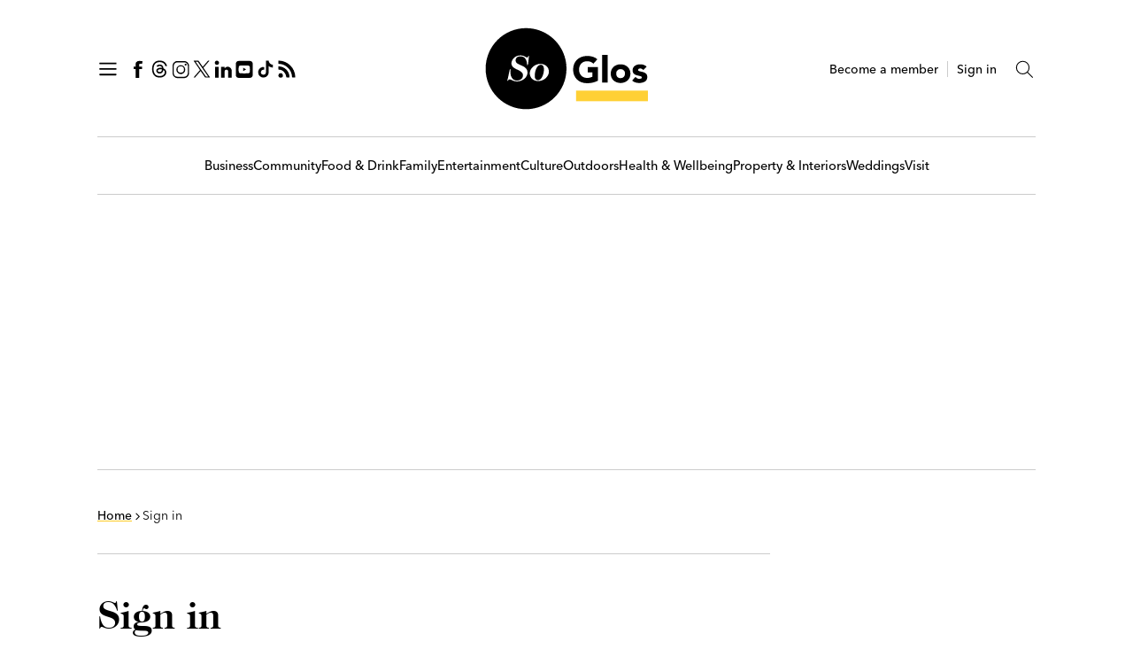

--- FILE ---
content_type: text/html; charset=utf-8
request_url: https://www.soglos.com/member/sign-in/?rtnpath=%2Fbusiness-profile%2Foutdoors%2Fcheltenham-wing-chun-kuen%2F10638%2F&type=addlist
body_size: 10389
content:

<!DOCTYPE html>
<html lang="en">
<head>
    <meta http-equiv="Content-Type" content="text/html; charset=UTF-8" />
    <meta name="viewport" content="width=device-width, initial-scale=1, maximum-scale=5" />
    <meta name="format-detection" content="telephone=no">
    
    <link rel="preload" as="style" href="/css/bundle.css?v=AOTg022UbzEbsw5R75t75U76fEM" />
    <link rel="preload" as="image" href="https://cdn.soglos.com/images/website/logos/soglos-logo-2023.svg" />
    <link rel="preload" as="image" href="https://cdn.soglos.com/img/fallback-mpu.png?quality=85" media="(max-width: 1058px)" />

        
            
<title>Sign in</title>
<meta itemprop="name" content="Sign in">
<meta name="author" content="SoGlos">
<meta name="robots" content="index, follow">
<link rel="canonical" href="https://www.soglos.com/member/sign-in/">
<meta property="og:locale" content="en_GB">
<meta property="og:type" content="website">
<meta property="og:title" content="Sign in">
<meta property="og:image" content="https://www.soglos.com/images/website/socms-content-fallback-image-2023.jpg?width=1200&height=630&rmode=max">
<meta property="og:url" content="https://www.soglos.com/member/sign-in/">
<meta name="twitter:card" content="summary_large_image">
<meta name="twitter:title" content="Sign in">
<meta name="twitter:image" content="https://www.soglos.com/images/website/socms-content-fallback-image-2023.jpg?width=1024&height=512&rmode=max">

        

        <script>
        window.googletag = window.googletag || {cmd: []};
        googletag.cmd.push(function() {
            var mapWallpaper = googletag.sizeMapping()
                                        .addSize([0, 0], [])
                                        .addSize([1060, 200], [2100, 1200])
                                        .build();

            var mapWallMobile = googletag.sizeMapping()
                                        .addSize([0, 0], [300, 250])
                                        .addSize([1059, 200], [])
                                        .build();

            var mapBill = googletag.sizeMapping()
                                    .addSize([0, 0], [300, 250])
                                    .addSize([1059, 200], [970, 250])
                                    .build();

            var mapSkyDesktop = googletag.sizeMapping()
                                            .addSize([0, 0], [])
                                            .addSize([768, 200], [300, 600])
                                            .build();

            var mapMPUMobile = googletag.sizeMapping()
                                        .addSize([0, 0], [300, 250])
                                        .addSize([768, 200], [])
                                        .build();

googletag.defineSlot('/61019217/sg-home-wallpaper', [2100, 1200], 'gdfpUnit_10').defineSizeMapping(mapWallpaper).addService(googletag.pubads());googletag.defineSlot('/61019217/sg-home-wallpaper-mpu', [300, 250], 'gdfpUnit_11').defineSizeMapping(mapWallMobile).addService(googletag.pubads());googletag.defineSlot('/61019217/sg-home-leaderboard//l-mpu', [[970, 250], [300, 250]], 'gdfpUnit_20').defineSizeMapping(mapBill).addService(googletag.pubads());googletag.defineSlot('/61019217/sg-home-ws1', [300, 600], 'gdfpUnit_30').defineSizeMapping(mapSkyDesktop).addService(googletag.pubads());googletag.defineSlot('/61019217/sg-home-ws2', [300, 600], 'gdfpUnit_40').defineSizeMapping(mapSkyDesktop).addService(googletag.pubads());googletag.defineSlot('/61019217/sg-home-ws3', [300, 600], 'gdfpUnit_50').defineSizeMapping(mapSkyDesktop).addService(googletag.pubads());googletag.defineSlot('/61019217/sg-home-ws1-mpu', [300, 250], 'gdfpUnit_31').defineSizeMapping(mapMPUMobile).addService(googletag.pubads());googletag.defineSlot('/61019217/sg-home-ws2-mpu', [300, 250], 'gdfpUnit_41').defineSizeMapping(mapMPUMobile).addService(googletag.pubads());googletag.defineSlot('/61019217/sg-home-ws3-mpu', [300, 250], 'gdfpUnit_51').defineSizeMapping(mapMPUMobile).addService(googletag.pubads());
            googletag.pubads().collapseEmptyDivs();
            googletag.pubads().enableLazyLoad({
              fetchMarginPercent: 200,  // Fetch slots within 2 viewports.
              renderMarginPercent: 100,  // Render slots within 1 viewports.
              mobileScaling: 2.0  // Double the above values on mobile.
            });
            googletag.pubads().enableSingleRequest();
            googletag.enableServices();
        });
    </script>



    <link rel="stylesheet" href="/css/bundle.css?v=AOTg022UbzEbsw5R75t75U76fEM" />

        
            <!-- FAVICON -->
<link rel="apple-touch-icon" sizes="180x180" href="/favicons/apple-touch-icon.png">
<link rel="icon" type="image/png" sizes="32x32" href="/favicons/favicon-32x32.png">
<link rel="icon" type="image/png" sizes="16x16" href="/favicons/favicon-16x16.png">
<link rel="manifest" href="/favicons/site.webmanifest">
<link rel="mask-icon" href="/favicons/safari-pinned-tab.svg" color="#000000">
<link rel="shortcut icon" href="/favicons/favicon.ico">
<meta name="msapplication-TileColor" content="#feca26">
<meta name="msapplication-config" content="/favicons/browserconfig.xml">
<meta name="theme-color" content="#feca26">
        
        
            


        

</head>
<body>
        
<!-- Google Tag Manager (noscript) -->
<noscript><iframe src="https://www.googletagmanager.com/ns.html?id=GTM-KBD5N6L"
height="0" width="0" style="display:none;visibility:hidden"></iframe></noscript>
<!-- End Google Tag Manager (noscript) -->        

    <header class="header" id="header">
        <div class="header__wrapper">
                
                    
<div class="header__left">
    <button type="button" aria-label="Open Navigation" onclick="openSlideout();" data-open-slideout>
        <svg>
            <use xmlns:xlink="http://www.w3.org/1999/xlink" xlink:href="/img/icons__def.svg#icon__hamburger"></use>
        </svg>
    </button>

    
    <a href="https://www.facebook.com/soglos" target="_blank" title="Follow us on Facebook" rel="noreferrer noopener">
        <svg>
            <use xmlns:xlink="http://www.w3.org/1999/xlink" xlink:href="/img/icons__def.svg#icon__facebook"></use>
        </svg>
    </a>

    <a href="https://www.threads.net/@soglos" target="_blank" title="Follow us on Threads" rel="noreferrer noopener">
        <svg>
            <use xmlns:xlink="http://www.w3.org/1999/xlink" xlink:href="/img/icons__def.svg#icon__threads"></use>
        </svg>
    </a>

    <a href="https://www.instagram.com/soglos/" target="_blank" title="Follow us on Instagram" rel="noreferrer noopener">
        <svg>
            <use xmlns:xlink="http://www.w3.org/1999/xlink" xlink:href="/img/icons__def.svg#icon__instagram"></use>
        </svg>
    </a>

    <a href="https://twitter.com/soglos" target="_blank" title="Follow us on Twitter" rel="noreferrer noopener">
        <svg>
            <use xmlns:xlink="http://www.w3.org/1999/xlink" xlink:href="/img/icons__def.svg#icon__x"></use>
        </svg>
    </a>

    <a href="https://www.linkedin.com/company/soglos/" target="_blank" title="Follow us on LinkedIn" rel="noreferrer noopener">
        <svg>
            <use xmlns:xlink="http://www.w3.org/1999/xlink" xlink:href="/img/icons__def.svg#icon__linkedin"></use>
        </svg>
    </a>

    <a href="https://studio.youtube.com/channel/UCKgfFcmpgd4oQ4hhGe-1iew?c=UCKgfFcmpgd4oQ4hhGe-1iew" target="_blank" title="Follow us on YouTube" rel="noreferrer noopener">
        <svg>
            <use xmlns:xlink="http://www.w3.org/1999/xlink" xlink:href="/img/icons__def.svg#icon__youtube-new"></use>
        </svg>
    </a>

    <a href="https://www.tiktok.com/@soglos" target="_blank" title="Follow us on TikTok" rel="noreferrer noopener">
        <svg>
            <use xmlns:xlink="http://www.w3.org/1999/xlink" xlink:href="/img/icons__def.svg#icon__tiktok"></use>
        </svg>
    </a>

<a href="/feeds/latest" target="_blank" title="View RSS Feed" rel="noreferrer noopener">
        <svg>
            <use xmlns:xlink="http://www.w3.org/1999/xlink" xlink:href="/img/icons__def.svg#icon__rss"></use>
        </svg>
    </a>


</div>

                    
<div class="header__brand">
    <a href="/" title="SoGlos">
        <img src="https://cdn.soglos.com/images/website/logos/soglos-logo-2023.svg" alt="SoGlos" width="280" height="95" />
    </a>
</div>
                

            
<div class="header__right">

        <a href="/member/sign-up/" title="Become a member">Become a member</a>
        <span class="x-divider"></span>
        <a href="/member/sign-in/" title="Sign in">Sign in</a>        

    <button type="button" aria-label="Toggle Search" onclick="openSearchInput(this);" data-search-toggle>
        <svg>
            <use xmlns:xlink="http://www.w3.org/1999/xlink" xlink:href="/img/icons__def.svg#icon__search"></use>
        </svg>
    </button>
    <div class="header__search" data-search-wrapper>
        <form id="searchboxMain_008168177380084756780:r_3_febehd0" action="/search-results/">
            <input value="searchboxMain_008168177380084756780:r_3_febehd0" name="cx" type="hidden"/>
            <input value="FORID:11" name="cof" type="hidden"/>
            <input id="query" name="query" type="search" placeholder="Search" data-search-input >
        </form>
    </div>

</div>
        </div>
    </header>

        
            

    <nav class="navigation" id="navigation">
                <a class="" href="/business/" target="_self" title="Business" >Business</a>
                <a class="" href="/community/" target="_self" title="Community" >Community</a>
                <a class="" href="/food-drink/" target="_self" title="Food &amp; Drink" >Food &amp; Drink</a>
                <a class="" href="/family/" target="_self" title="Family" >Family</a>
                <a class="" href="/entertainment/" target="_self" title="Entertainment" >Entertainment</a>
                <a class="" href="/culture/" target="_self" title="Culture" >Culture</a>
                <a class="" href="/outdoors/" target="_self" title="Outdoors" >Outdoors</a>
                <a class="" href="/health-wellbeing/" target="_self" title="Health &amp; Wellbeing" >Health &amp; Wellbeing</a>
                <a class="" href="/property-interiors/" target="_self" title="Property &amp; Interiors" >Property &amp; Interiors</a>
                <a class="" href="/weddings/" target="_self" title="Weddings" >Weddings</a>
                <a class="" href="/visit/" target="_self" title="Visit" >Visit</a>
    </nav>

        

        <div class="promo__grid">
                
                    
<section class='promo promo--wallpaper-mpu'><div class='promo__wrapper'><div id='gdfpUnit_11' class='gau  gau__wpmpu'><img src='https://cdn.soglos.com/img/fallback-mpu.png?quality=85' alt='awaiting image load placeholder' /><script>googletag.cmd.push(function() { googletag.display('gdfpUnit_11'); });</script></div></div></section>
                    
<section class='promo promo--billboard'><div class='promo__wrapper'><div id='gdfpUnit_20' class='gau  gau__bb'><img src='https://cdn.soglos.com/img/fallback-mpu.png?quality=85' alt='awaiting image load placeholder' class='ph' /><script>googletag.cmd.push(function() { googletag.display('gdfpUnit_20'); });</script></div></div></section>
                    
<section class='promo'><div class='promo__wrapper'><div id='gdfpUnit_31' class='gau  gau__mpu'><img src='https://cdn.soglos.com/img/fallback-mpu.png?quality=85' alt='awaiting image load placeholder' /><script>googletag.cmd.push(function() { googletag.display('gdfpUnit_31'); });</script></div></div></section>
                    
<section class='promo'><div class='promo__wrapper'><div id='gdfpUnit_41' class='gau  gau__mpu'><img src='https://cdn.soglos.com/img/fallback-mpu.png?quality=85' alt='awaiting image load placeholder' /><script>googletag.cmd.push(function() { googletag.display('gdfpUnit_41'); });</script></div></div></section>
                    
<section class='promo'><div class='promo__wrapper'><div id='gdfpUnit_51' style='display: none; width:300px; height:250px;'><img src='https://cdn.soglos.com/img/fallback-mpu.png?quality=85' alt='awaiting image load placeholder' /><script>googletag.cmd.push(function() { googletag.display('gdfpUnit_51'); });</script></div></div></section>
                
        </div>

    

<section class="main-content__wrapper">

    <main class="main-content" id="main-content">
             

<div class="breadcrumb" itemscope itemtype="https://schema.org/BreadcrumbList">
    <div class="breadcrumb__item" itemprop="itemListElement" itemscope itemtype="https://schema.org/ListItem">
        <a href="/" itemprop="item">
            <span itemprop="name">Home</span>
        </a>
        <meta itemprop="position" content="1">
    </div>


        <div class="breadcrumb__spacer">
            <svg>
                <use xmlns:xlink="http://www.w3.org/1999/xlink" xlink:href="/img/icons__def.svg#icon__right-arrow"></use>
            </svg>
        </div>
                <div class="breadcrumb__current" itemprop="itemListElement" itemscope itemtype="https://schema.org/ListItem">
                    <span itemprop="name">Sign in</span>
                    <meta itemprop="position" content="2">
                </div>
</div>               


            <div class="divider"></div>

                    

    <div class="page-intro">
        <h1>Sign in</h1>
    </div>
    <div class="divider"></div>
    <div class="row">
        <div class="col col-12 sm-auto col--no-gutter">
            <form method="post" class="form">
                <div class="form__wrapper">
                    <div id="loginGlobalMessage"></div>
                    <div class="form__grid">                       
                        <div class="form__item form__item--full-width">
                            <div class="form__field">
                                <label class="label" for="tbx_Login_Email">Email address</label>
                                <input type="email" id="tbx_Login_Email" data-val="true" class="form__input login_input" placeholder="Email address" data-val-email="&lt;div class=&#x27;form__message form__message--error&#x27;&gt;Invalid email address&lt;/div&gt;" data-val-required="&lt;div class=&#x27;form__message form__message--error&#x27;&gt;Please enter your email address&lt;/div&gt;" name="EmailAddress" value="" />
                                <span class="field-validation-valid" data-valmsg-for="EmailAddress" data-valmsg-replace="true" id="login_email_validation" ></span>
                            </div>
                        </div>
                        <div class="form__item form__item--full-width">
                            <div class="form__field">
                                <label class="label" for="tbx_Login_Password">Password</label>
                                <input type="password" id="tbx_Login_Password" data-val="true" maxlength="50" class="form__input login_input" placeholder="Password" data-val-minlength="&lt;div class=&#x27;form__message form__message--error&#x27;&gt;The field Password must be a string or array type with a minimum length of &#x27;10&#x27;&lt;/div&gt;" data-val-minlength-min="10" data-val-required="&lt;div class=&#x27;form__message form__message--error&#x27;&gt;Please enter your password&lt;/div&gt;" name="Password" />
                                <span class="field-validation-valid" data-valmsg-for="Password" data-valmsg-replace="true" id="login_password_validation" ></span>
                            </div>
                        </div>
                    </div>
                    <div class="y-spacer__40"></div>
                    <button type="button" class="button button--primary" id="btn_Member_Login" onclick="module.Login();">Sign in</button>
                    
                    <div class="y-spacer__40"></div>                    
                    <a href="/member/reset/" title="Forgot password?" class="link font-family-base-400">Forgot password?</a>
                </div>
                <input type="hidden" value="?rtnpath=%2Fbusiness-profile%2Foutdoors%2Fcheltenham-wing-chun-kuen%2F10638%2F&amp;type=addlist" data-val="false" data-val-required="The QueryString field is required." id="QueryString" name="QueryString" />                              
            <input name="__RequestVerificationToken" type="hidden" value="CfDJ8E2Ql2zp3thMjYh-cBiIX7JB6z001W9fIv5cTYFcV1MTcCEUVakVgm4o8Qu8eFiKZZ_abEBcyQzUL83aOzzMUcreuY4yc8n1NKD9fRdTsyVghxiOnb_oshF_aU2sMI-pq2AJ_YSg7daZ4Y8jHVDAr5s" /></form>
                <span class="y-spacer__40"></span>

            <p class="font-size--14 font-family-base-600">Not yet a SoGlos member?</p>
            <div class="y-spacer__10"></div>
            <a href="/member/sign-up/?rtnpath=%2fbusiness-profile%2foutdoors%2fcheltenham-wing-chun-kuen%2f10638%2f&amp;type=addlist" title="Join SoGlos now" class="button button--primary">Join now</a>

        </div>
        <div class="col col-12 sm-48px col--no-gutter"></div>
        <div class="col col-12 sm-auto col--no-gutter align--right">
        </div>
    </div>   
 
    </main>

        <aside class="sidebar" id="sidebar">
                 
                    
<div id='gdfpUnit_30' class='sidebar__promo  gau  gau__ws'><script>googletag.cmd.push(function() { googletag.display('gdfpUnit_30'); });</script></div>
                    
<div id='gdfpUnit_40' class='sidebar__promo  gau  gau__ws'><script>googletag.cmd.push(function() { googletag.display('gdfpUnit_40'); });</script></div>
                    
<div id='gdfpUnit_50' class='sidebar__promo' style='display: none; width:300px; height:600px; '><script>googletag.cmd.push(function() { googletag.display('gdfpUnit_50'); });</script></div>
                

                     
                        
    <div class="trending">
        <h2 class="h2-chapter align--left">Trending</h2>
            <div class="trending__item">
                <div class="trending__item-num">1.</div>
                <a href="/event/outdoors/gloucestershire-cheese-rolling/17943/" class="trending__item-link">Gloucestershire Cheese Rolling: Everything you need to know</a>
            </div>
            <div class="trending__item">
                <div class="trending__item-num">2.</div>
                <a href="/hot-list/business/key-takeaways-from-the-autumn-statement/22297/" class="trending__item-link">12 key takeaways from the Autumn Budget</a>
            </div>
            <div class="trending__item">
                <div class="trending__item-num">3.</div>
                <a href="/hot-list/visit/best-christmas-markets-you-can-get-to-by-bus-from-gloucestershire/25967/" class="trending__item-link">13 best Christmas markets you can get to by bus from Gloucestershire</a>
            </div>
            <div class="trending__item">
                <div class="trending__item-num">4.</div>
                <a href="/news/property-interiors/cheltenham-design-expert-shares-step-by-step-guide-on-how-to-plan-the-dream-bathroom/25539/" class="trending__item-link">Cheltenham design expert shares step-by-step guide on how to plan the dream bathroom</a>
            </div>
            <div class="trending__item">
                <div class="trending__item-num">5.</div>
                <a href="/news/business/worlds-largest-ice-cream-company-to-invest-in-50-million-upgrade-of-gloucester-factory/26411/" class="trending__item-link">World&#x27;s largest ice cream company to invest in &#xA3;50 million upgrade of Gloucester factory</a>
            </div>
    </div>
    <div class="y-spacer__50"></div>

                    

                

    <div class="dont-miss">
        <h2 class="h2-chapter align--left">Don't miss</h2>

            <div class="dont-miss__item">
                <div class="dont-miss__item-image">
                    <a href="/news/business/gloucestershire-business-awards-2025-winners-revealed/24441/" title="Gloucestershire Business Awards 2025 winners revealed">
                        <picture>
                            <source srcset="https://cdn.soglos.com/images/awards/sggba/sggba-2025/awards-night-gallery/sggba2025-cheltenhamtownhall-1460x766-324-edit.jpg?width=630&height=330&rmode=pad&bgcolor=ffffff&quality=85&format=webp, https://cdn.soglos.com/images/awards/sggba/sggba-2025/awards-night-gallery/sggba2025-cheltenhamtownhall-1460x766-324-edit.jpg?width=1260&height=660&rmode=pad&bgcolor=ffffff&quality=85&format=webp 1.5x" type="image/webp">
                            <img src="https://cdn.soglos.com/images/awards/sggba/sggba-2025/awards-night-gallery/sggba2025-cheltenhamtownhall-1460x766-324-edit.jpg?width=630&height=330&rmode=pad&bgcolor=ffffff&quality=85" alt="Gloucestershire Business Awards 2025 winners revealed" loading="lazy" width="240" height="126" />
                        </picture>
                    </a>
                </div>
                <a href="/news/business/gloucestershire-business-awards-2025-winners-revealed/24441/" class="dont-miss__item-link">Gloucestershire Business Awards 2025 winners revealed</a>
            </div>
            <div class="dont-miss__item">
                <div class="dont-miss__item-image">
                    <a href="/hot-list/unmissable-things-to-do-in-gloucestershire-this-november/12501/" title="10 best things to do in Gloucestershire in November 2025">
                        <picture>
                            <source srcset="https://cdn.soglos.com/images/home/sg-home-10unmissablethingstodoingloucestershirethisnovember-2024-hotlist.jpg?width=630&height=330&rmode=pad&bgcolor=ffffff&quality=85&format=webp, https://cdn.soglos.com/images/home/sg-home-10unmissablethingstodoingloucestershirethisnovember-2024-hotlist.jpg?width=1260&height=660&rmode=pad&bgcolor=ffffff&quality=85&format=webp 1.5x" type="image/webp">
                            <img src="https://cdn.soglos.com/images/home/sg-home-10unmissablethingstodoingloucestershirethisnovember-2024-hotlist.jpg?width=630&height=330&rmode=pad&bgcolor=ffffff&quality=85" alt="10 best things to do in Gloucestershire in November 2025" loading="lazy" width="240" height="126" />
                        </picture>
                    </a>
                </div>
                <a href="/hot-list/unmissable-things-to-do-in-gloucestershire-this-november/12501/" class="dont-miss__item-link">10 best things to do in Gloucestershire in November 2025</a>
            </div>
            <div class="dont-miss__item">
                <div class="dont-miss__item-image">
                    <a href="/guide/family/gloucestershire-christmas-events-guide/11486/" title="Gloucestershire Christmas events guide">
                        <picture>
                            <source srcset="https://cdn.soglos.com/images/family/sg-family-gloucestershirechristmaseventsguide-2025-guide.jpg?width=630&height=330&rmode=pad&bgcolor=ffffff&quality=85&format=webp, https://cdn.soglos.com/images/family/sg-family-gloucestershirechristmaseventsguide-2025-guide.jpg?width=1260&height=660&rmode=pad&bgcolor=ffffff&quality=85&format=webp 1.5x" type="image/webp">
                            <img src="https://cdn.soglos.com/images/family/sg-family-gloucestershirechristmaseventsguide-2025-guide.jpg?width=630&height=330&rmode=pad&bgcolor=ffffff&quality=85" alt="Gloucestershire Christmas events guide" loading="lazy" width="240" height="126" />
                        </picture>
                    </a>
                </div>
                <a href="/guide/family/gloucestershire-christmas-events-guide/11486/" class="dont-miss__item-link">Gloucestershire Christmas events guide</a>
            </div>
    </div>


        </aside>
</section>

        
            

    <div class="latest-carousel">
        <div class="latest-carousel__title">
            <h2  class="h2--large">Latest articles
                <button type="button" aria-label="Previous Item" data-latest-prev>
                    <svg>
                        <use xmlns:xlink="http://www.w3.org/1999/xlink" xlink:href="/img/icons__def.svg#icon__left-arrow"></use>
                    </svg>
                </button>
                <button type="button" aria-label="Next Item" data-latest-next>
                    <svg>
                        <use xmlns:xlink="http://www.w3.org/1999/xlink" xlink:href="/img/icons__def.svg#icon__right-arrow"></use>
                    </svg>
                </button>
            </h2>
        </div>
        <div class="latest-carousel__wrapper" data-latest-carousel>
                <div class="latest-carousel__cell">
                    <div class="card card--stacked">
                        <div class="card__inner">
                            <div class="card__image">
                                <a href="/hot-list/unmissable-things-to-do-in-gloucestershire-this-december/12553/" title="10 best things to do in Gloucestershire in December 2025">
                                    <picture>
                                        <source srcset="https://cdn.soglos.com/images/home/sg-home-10unmissablethingstodoingloucestershirethisdecember-2024-hotlist.jpg?width=432&height=227&rmode=pad&bgcolor=ffffff&quality=85&format=webp, https://cdn.soglos.com/images/home/sg-home-10unmissablethingstodoingloucestershirethisdecember-2024-hotlist.jpg?width=864&height=454&rmode=pad&bgcolor=ffffff&quality=85&format=webp 1.5x" type="image/webp">
                                        <img src="https://cdn.soglos.com/images/home/sg-home-10unmissablethingstodoingloucestershirethisdecember-2024-hotlist.jpg?width=432&height=227&rmode=pad&bgcolor=ffffff&quality=85" alt="10 best things to do in Gloucestershire in December 2025" width="300" height="157" loading="lazy" />
                                    </picture>
                                </a>
                            </div>
                            <h3><a href="/hot-list/unmissable-things-to-do-in-gloucestershire-this-december/12553/" class="dont-miss__item-link">10 best things to do in Gloucestershire in December 2025</a></h3>
                        </div>
                    </div>
                </div>               
                <div class="latest-carousel__cell">
                    <div class="card card--stacked">
                        <div class="card__inner">
                            <div class="card__image">
                                <a href="/interview/business/crowes-nick-latimer-explains-the-tax-implications-of-the-autumn-budget/25618/" title="Crowe&#x27;s Nick Latimer explains the tax implications of the Autumn Budget">
                                    <picture>
                                        <source srcset="https://cdn.soglos.com/images/business/sg-business-crowesnicklatimerexplainsthetaximplicationsoftheautumnbudget-2025-interview.jpg?width=432&height=227&rmode=pad&bgcolor=ffffff&quality=85&format=webp, https://cdn.soglos.com/images/business/sg-business-crowesnicklatimerexplainsthetaximplicationsoftheautumnbudget-2025-interview.jpg?width=864&height=454&rmode=pad&bgcolor=ffffff&quality=85&format=webp 1.5x" type="image/webp">
                                        <img src="https://cdn.soglos.com/images/business/sg-business-crowesnicklatimerexplainsthetaximplicationsoftheautumnbudget-2025-interview.jpg?width=432&height=227&rmode=pad&bgcolor=ffffff&quality=85" alt="Crowe&#x27;s Nick Latimer explains the tax implications of the Autumn Budget" width="300" height="157" loading="lazy" />
                                    </picture>
                                </a>
                            </div>
                            <h3><a href="/interview/business/crowes-nick-latimer-explains-the-tax-implications-of-the-autumn-budget/25618/" class="dont-miss__item-link">Crowe&#x27;s Nick Latimer explains the tax implications of the Autumn Budget</a></h3>
                        </div>
                    </div>
                </div>               
                <div class="latest-carousel__cell">
                    <div class="card card--stacked">
                        <div class="card__inner">
                            <div class="card__image">
                                <a href="/interview/business/treat-customers-well-keep-the-expertise-in-the-business-and-the-rest-follows-managing-director-of-elmbridge-uk-discusses-success-challenges-and-the-future/26186/" title="&#x27;Treat customers well, keep the expertise in the business and the rest follows&#x27;: Managing director of Elmbridge UK discusses success, challenges and the future">
                                    <picture>
                                        <source srcset="https://cdn.soglos.com/images/business/sg-business-elmbridgeuk-interview-2025.jpg?width=432&height=227&rmode=pad&bgcolor=ffffff&quality=85&format=webp, https://cdn.soglos.com/images/business/sg-business-elmbridgeuk-interview-2025.jpg?width=864&height=454&rmode=pad&bgcolor=ffffff&quality=85&format=webp 1.5x" type="image/webp">
                                        <img src="https://cdn.soglos.com/images/business/sg-business-elmbridgeuk-interview-2025.jpg?width=432&height=227&rmode=pad&bgcolor=ffffff&quality=85" alt="&#x27;Treat customers well, keep the expertise in the business and the rest follows&#x27;: Managing director of Elmbridge UK discusses success, challenges and the future" width="300" height="157" loading="lazy" />
                                    </picture>
                                </a>
                            </div>
                            <h3><a href="/interview/business/treat-customers-well-keep-the-expertise-in-the-business-and-the-rest-follows-managing-director-of-elmbridge-uk-discusses-success-challenges-and-the-future/26186/" class="dont-miss__item-link">&#x27;Treat customers well, keep the expertise in the business and the rest follows&#x27;: Managing director of Elmbridge UK discusses success, challenges and the future</a></h3>
                        </div>
                    </div>
                </div>               
                <div class="latest-carousel__cell">
                    <div class="card card--stacked">
                        <div class="card__inner">
                            <div class="card__image">
                                <a href="/hot-list/visit/best-christmas-markets-you-can-get-to-by-bus-from-gloucestershire/25967/" title="13 best Christmas markets you can get to by bus from Gloucestershire">
                                    <picture>
                                        <source srcset="https://cdn.soglos.com/images/visit/sg-visit-xmasmarketsstagecoach-2025-hotlist.jpg?width=432&height=227&rmode=pad&bgcolor=ffffff&quality=85&format=webp, https://cdn.soglos.com/images/visit/sg-visit-xmasmarketsstagecoach-2025-hotlist.jpg?width=864&height=454&rmode=pad&bgcolor=ffffff&quality=85&format=webp 1.5x" type="image/webp">
                                        <img src="https://cdn.soglos.com/images/visit/sg-visit-xmasmarketsstagecoach-2025-hotlist.jpg?width=432&height=227&rmode=pad&bgcolor=ffffff&quality=85" alt="13 best Christmas markets you can get to by bus from Gloucestershire" width="300" height="157" loading="lazy" />
                                    </picture>
                                </a>
                            </div>
                            <h3><a href="/hot-list/visit/best-christmas-markets-you-can-get-to-by-bus-from-gloucestershire/25967/" class="dont-miss__item-link">13 best Christmas markets you can get to by bus from Gloucestershire</a></h3>
                        </div>
                    </div>
                </div>               
                <div class="latest-carousel__cell">
                    <div class="card card--stacked">
                        <div class="card__inner">
                            <div class="card__image">
                                <a href="/news/property-interiors/cheltenham-design-expert-shares-step-by-step-guide-on-how-to-plan-the-dream-bathroom/25539/" title="Cheltenham design expert shares step-by-step guide on how to plan the dream bathroom">
                                    <picture>
                                        <source srcset="https://cdn.soglos.com/images/property-interiors/sg-propertyinteriors-stepbystepguidetothedreambathroom-news.jpg?width=432&height=227&rmode=pad&bgcolor=ffffff&quality=85&format=webp, https://cdn.soglos.com/images/property-interiors/sg-propertyinteriors-stepbystepguidetothedreambathroom-news.jpg?width=864&height=454&rmode=pad&bgcolor=ffffff&quality=85&format=webp 1.5x" type="image/webp">
                                        <img src="https://cdn.soglos.com/images/property-interiors/sg-propertyinteriors-stepbystepguidetothedreambathroom-news.jpg?width=432&height=227&rmode=pad&bgcolor=ffffff&quality=85" alt="Cheltenham design expert shares step-by-step guide on how to plan the dream bathroom" width="300" height="157" loading="lazy" />
                                    </picture>
                                </a>
                            </div>
                            <h3><a href="/news/property-interiors/cheltenham-design-expert-shares-step-by-step-guide-on-how-to-plan-the-dream-bathroom/25539/" class="dont-miss__item-link">Cheltenham design expert shares step-by-step guide on how to plan the dream bathroom</a></h3>
                        </div>
                    </div>
                </div>               
                <div class="latest-carousel__cell">
                    <div class="card card--stacked">
                        <div class="card__inner">
                            <div class="card__image">
                                <a href="/hot-list/business/key-takeaways-from-the-autumn-statement/22297/" title="12 key takeaways from the Autumn Budget">
                                    <picture>
                                        <source srcset="https://cdn.soglos.com/images/business/sg-business-keytakeawaysfromtheautumnstatement-2023-hotlist.jpg?width=432&height=227&rmode=pad&bgcolor=ffffff&quality=85&format=webp, https://cdn.soglos.com/images/business/sg-business-keytakeawaysfromtheautumnstatement-2023-hotlist.jpg?width=864&height=454&rmode=pad&bgcolor=ffffff&quality=85&format=webp 1.5x" type="image/webp">
                                        <img src="https://cdn.soglos.com/images/business/sg-business-keytakeawaysfromtheautumnstatement-2023-hotlist.jpg?width=432&height=227&rmode=pad&bgcolor=ffffff&quality=85" alt="12 key takeaways from the Autumn Budget" width="300" height="157" loading="lazy" />
                                    </picture>
                                </a>
                            </div>
                            <h3><a href="/hot-list/business/key-takeaways-from-the-autumn-statement/22297/" class="dont-miss__item-link">12 key takeaways from the Autumn Budget</a></h3>
                        </div>
                    </div>
                </div>               
                <div class="latest-carousel__cell">
                    <div class="card card--stacked">
                        <div class="card__inner">
                            <div class="card__image">
                                <a href="/video/business/gloucestershire-business-awards-2025-highlights-video/26428/" title="Gloucestershire Business Awards 2025 highlights video">
                                    <picture>
                                        <source srcset="https://cdn.soglos.com/images/business/sg-business-sggba2025highlightsvideo-video.jpg?width=432&height=227&rmode=pad&bgcolor=ffffff&quality=85&format=webp, https://cdn.soglos.com/images/business/sg-business-sggba2025highlightsvideo-video.jpg?width=864&height=454&rmode=pad&bgcolor=ffffff&quality=85&format=webp 1.5x" type="image/webp">
                                        <img src="https://cdn.soglos.com/images/business/sg-business-sggba2025highlightsvideo-video.jpg?width=432&height=227&rmode=pad&bgcolor=ffffff&quality=85" alt="Gloucestershire Business Awards 2025 highlights video" width="300" height="157" loading="lazy" />
                                    </picture>
                                </a>
                            </div>
                            <h3><a href="/video/business/gloucestershire-business-awards-2025-highlights-video/26428/" class="dont-miss__item-link">Gloucestershire Business Awards 2025 highlights video</a></h3>
                        </div>
                    </div>
                </div>               
                <div class="latest-carousel__cell">
                    <div class="card card--stacked">
                        <div class="card__inner">
                            <div class="card__image">
                                <a href="/news/food-drink/savour-the-season-with-cotswold-inns-and-hotels-sumptuous-prix-fixe-menu/26404/" title="Savour the season with Cotswold Inns &amp; Hotels&#x27; sumptuous Prix Fixe menu">
                                    <picture>
                                        <source srcset="https://cdn.soglos.com/images/food-drink/sg-foodanddrink-savourtheseasonwithcotswoldinnsandhotelssumptuousprixfixemenu-2025-news.jpg?width=432&height=227&rmode=pad&bgcolor=ffffff&quality=85&format=webp, https://cdn.soglos.com/images/food-drink/sg-foodanddrink-savourtheseasonwithcotswoldinnsandhotelssumptuousprixfixemenu-2025-news.jpg?width=864&height=454&rmode=pad&bgcolor=ffffff&quality=85&format=webp 1.5x" type="image/webp">
                                        <img src="https://cdn.soglos.com/images/food-drink/sg-foodanddrink-savourtheseasonwithcotswoldinnsandhotelssumptuousprixfixemenu-2025-news.jpg?width=432&height=227&rmode=pad&bgcolor=ffffff&quality=85" alt="Savour the season with Cotswold Inns &amp; Hotels&#x27; sumptuous Prix Fixe menu" width="300" height="157" loading="lazy" />
                                    </picture>
                                </a>
                            </div>
                            <h3><a href="/news/food-drink/savour-the-season-with-cotswold-inns-and-hotels-sumptuous-prix-fixe-menu/26404/" class="dont-miss__item-link">Savour the season with Cotswold Inns &amp; Hotels&#x27; sumptuous Prix Fixe menu</a></h3>
                        </div>
                    </div>
                </div>               
                <div class="latest-carousel__cell">
                    <div class="card card--stacked">
                        <div class="card__inner">
                            <div class="card__image">
                                <a href="/hot-list/entertainment/festive-films-to-sprinkle-christmas-cheer-in-gloucestershire/12311/" title="11 festive films to sprinkle Christmas cheer in Gloucestershire">
                                    <picture>
                                        <source srcset="https://cdn.soglos.com/images/visit/sg-visit-8festivefilmstosprinklechristmascheeringloucestershire-2022-ec.jpg?width=432&height=227&rmode=pad&bgcolor=ffffff&quality=85&format=webp, https://cdn.soglos.com/images/visit/sg-visit-8festivefilmstosprinklechristmascheeringloucestershire-2022-ec.jpg?width=864&height=454&rmode=pad&bgcolor=ffffff&quality=85&format=webp 1.5x" type="image/webp">
                                        <img src="https://cdn.soglos.com/images/visit/sg-visit-8festivefilmstosprinklechristmascheeringloucestershire-2022-ec.jpg?width=432&height=227&rmode=pad&bgcolor=ffffff&quality=85" alt="11 festive films to sprinkle Christmas cheer in Gloucestershire" width="300" height="157" loading="lazy" />
                                    </picture>
                                </a>
                            </div>
                            <h3><a href="/hot-list/entertainment/festive-films-to-sprinkle-christmas-cheer-in-gloucestershire/12311/" class="dont-miss__item-link">11 festive films to sprinkle Christmas cheer in Gloucestershire</a></h3>
                        </div>
                    </div>
                </div>               
                <div class="latest-carousel__cell">
                    <div class="card card--stacked">
                        <div class="card__inner">
                            <div class="card__image">
                                <a href="/news/entertainment/gloucestershire-home-entertainment-specialist-launches-biggest-ever-black-friday-sale/25864/" title="Gloucestershire home entertainment specialist launches biggest ever Black Friday sale">
                                    <picture>
                                        <source srcset="https://cdn.soglos.com/images/entertainment/sg-entertainment-shs7-news-2025.jpg?width=432&height=227&rmode=pad&bgcolor=ffffff&quality=85&format=webp, https://cdn.soglos.com/images/entertainment/sg-entertainment-shs7-news-2025.jpg?width=864&height=454&rmode=pad&bgcolor=ffffff&quality=85&format=webp 1.5x" type="image/webp">
                                        <img src="https://cdn.soglos.com/images/entertainment/sg-entertainment-shs7-news-2025.jpg?width=432&height=227&rmode=pad&bgcolor=ffffff&quality=85" alt="Gloucestershire home entertainment specialist launches biggest ever Black Friday sale" width="300" height="157" loading="lazy" />
                                    </picture>
                                </a>
                            </div>
                            <h3><a href="/news/entertainment/gloucestershire-home-entertainment-specialist-launches-biggest-ever-black-friday-sale/25864/" class="dont-miss__item-link">Gloucestershire home entertainment specialist launches biggest ever Black Friday sale</a></h3>
                        </div>
                    </div>
                </div>               
        </div>
    </div>


        







        
            <footer class="footer">
                


                
<div class="footer__mid">

        <div class="footer__mid-accreditation"> 
                <a href="https://www.ipso.co.uk/" title="IPSO Regulated" target="_blank" rel="noreferrer noopener">
<picture><img src="https://cdn.soglos.com/images/website/footer/sg-ipso-logo.png?width=130&height=104&rmode=max&quality=85" alt="IPSO Regulated" loading="lazy" /></picture>                </a>
            
        </div>
    

        <div class="footer__mid-charity"> Charity of the Year 2025
                <a href="https://www.youngglos.org.uk/" title="Young Gloucestershire" target="_blank" rel="noreferrer noopener">
<picture><img src="https://cdn.soglos.com/images/website/footer/sg-yg-logo-padding-2.png?width=130&height=104&rmode=max&quality=85" alt="Young Gloucestershire" loading="lazy" /></picture>                </a>
        </div>
    
    <div class="footer__break"></div>
    
    <div class="footer__mid-social">
        
    <a href="https://www.facebook.com/soglos" target="_blank" title="Follow us on Facebook" rel="noreferrer noopener">
        <svg>
            <use xmlns:xlink="http://www.w3.org/1999/xlink" xlink:href="/img/icons__def.svg#icon__facebook"></use>
        </svg>
    </a>

    <a href="https://www.threads.net/@soglos" target="_blank" title="Follow us on Threads" rel="noreferrer noopener">
        <svg>
            <use xmlns:xlink="http://www.w3.org/1999/xlink" xlink:href="/img/icons__def.svg#icon__threads"></use>
        </svg>
    </a>

    <a href="https://www.instagram.com/soglos/" target="_blank" title="Follow us on Instagram" rel="noreferrer noopener">
        <svg>
            <use xmlns:xlink="http://www.w3.org/1999/xlink" xlink:href="/img/icons__def.svg#icon__instagram"></use>
        </svg>
    </a>

    <a href="https://twitter.com/soglos" target="_blank" title="Follow us on Twitter" rel="noreferrer noopener">
        <svg>
            <use xmlns:xlink="http://www.w3.org/1999/xlink" xlink:href="/img/icons__def.svg#icon__x"></use>
        </svg>
    </a>

    <a href="https://www.linkedin.com/company/soglos/" target="_blank" title="Follow us on LinkedIn" rel="noreferrer noopener">
        <svg>
            <use xmlns:xlink="http://www.w3.org/1999/xlink" xlink:href="/img/icons__def.svg#icon__linkedin"></use>
        </svg>
    </a>

    <a href="https://studio.youtube.com/channel/UCKgfFcmpgd4oQ4hhGe-1iew?c=UCKgfFcmpgd4oQ4hhGe-1iew" target="_blank" title="Follow us on YouTube" rel="noreferrer noopener">
        <svg>
            <use xmlns:xlink="http://www.w3.org/1999/xlink" xlink:href="/img/icons__def.svg#icon__youtube-new"></use>
        </svg>
    </a>

    <a href="https://www.tiktok.com/@soglos" target="_blank" title="Follow us on TikTok" rel="noreferrer noopener">
        <svg>
            <use xmlns:xlink="http://www.w3.org/1999/xlink" xlink:href="/img/icons__def.svg#icon__tiktok"></use>
        </svg>
    </a>

<a href="/feeds/latest" target="_blank" title="View RSS Feed" rel="noreferrer noopener">
        <svg>
            <use xmlns:xlink="http://www.w3.org/1999/xlink" xlink:href="/img/icons__def.svg#icon__rss"></use>
        </svg>
    </a>


    </div>

    <div class="footer__mid-links">
                <a href="/contact/" target="_self" title="Contact SoGlos">Contact SoGlos</a>    
                <a href="/partner-with-soglos/" target="_self" title="Partner with SoGlos">Partner with SoGlos</a>    
                <a href="/faqs/" target="_self" title="FAQs">FAQs</a>    
                <a href="/member/sign-up" target="_self" title="Become a member">Become a member</a>    
    </div>

</div>

                <div class="footer__meta">
        <div class="footer__meta-links">
                <a href="/cookies-policy/" target="_self" title="Cookies policy">Cookies policy</a>
                <a href="/privacy-policy/" target="_self" title="Privacy policy">Privacy policy</a>
                <a href="/legal-notices/" target="_self" title="Legal notices">Legal notices</a>
        </div>

    <div class="footer__meta-copyright"> © 2007 to 2025 SoPublishing Ltd. All rights reserved. </div>

    <div class="footer__meta-back-to-top">
        <button type="button" aria-label="Back to top" onclick="backToTop();">
            Back to top
            <svg>
                <use xmlns:xlink="http://www.w3.org/1999/xlink" xlink:href="/img/icons__def.svg#icon__up-arrow"></use>
            </svg>
        </button>
    </div>

    <div class="footer__meta-powered-by"> Powered by <a href="#" title="" target="_blank" rel="noreferrer noopener"><span>So</span>CMS</a>
    </div>
</div>    
            </footer>

            
<div class="slideout" onclick="closeSlideout(event);" data-slideout>
    <div class="slideout__panel">
         <div class="slideout__panel-header">
            <button type="button" aria-label="Close Navigation" onclick="closeSlideout(event);" data-close-slideout>
                <svg>
                    <use xmlns:xlink="http://www.w3.org/1999/xlink" xlink:href="/img/icons__def.svg#icon__close"></use>
                </svg>
            </button>
            <button type="button" aria-label="Toggle Search" onclick="openSearchInput(this);" data-search-toggle>
                <svg>
                    <use xmlns:xlink="http://www.w3.org/1999/xlink" xlink:href="/img/icons__def.svg#icon__search"></use>
                </svg>
            </button>
            <div class="slideout__panel-header-search" data-search-wrapper>
                <form id="searchboxSide_008168177380084756780:r_3_febehd0" action="/search-results/">
                    <input value="searchboxSide_008168177380084756780:r_3_febehd0" name="cx" type="hidden"/>
                    <input value="FORID:11" name="cof" type="hidden"/>
                    <input id="query" name="query" type="search" placeholder="Search" data-search-input >
                </form>
            </div>
        </div>
        <div class="slideout__panel-primary">
            <div>
                <h5>Sections</h5>
                <a href="/" target="_self" title="Home" >Home</a>
                            <a href="/business/" target="_self" title="Business" >Business</a>
                            <a href="/community/" target="_self" title="Community" >Community</a>
                            <a href="/food-drink/" target="_self" title="Food &amp; Drink" >Food &amp; Drink</a>
                            <a href="/family/" target="_self" title="Family" >Family</a>
                            <a href="/entertainment/" target="_self" title="Entertainment" >Entertainment</a>
                            <a href="/culture/" target="_self" title="Culture" >Culture</a>
                            <a href="/outdoors/" target="_self" title="Outdoors" >Outdoors</a>
                            <a href="/health-wellbeing/" target="_self" title="Health &amp; Wellbeing" >Health &amp; Wellbeing</a>
                            <a href="/property-interiors/" target="_self" title="Property &amp; Interiors" >Property &amp; Interiors</a>
                            <a href="/weddings/" target="_self" title="Weddings" >Weddings</a>
                            <a href="/visit/" target="_self" title="Visit" >Visit</a>
                            <a href="/christmas/" target="_self" title="Christmas" >Christmas</a>
            </div>
            

                <div>
                    <h5>Quick links</h5>
                            <a href="/partner-with-soglos/" target="_self" title="Partner with SoGlos" >Partner with SoGlos</a>    
                            <a href="/faqs/" target="_self" title="SoGlos FAQs" >SoGlos FAQs</a>    
                            <a href="/insights/" target="_self" title="SoGlos insights" >SoGlos insights</a>    
                            <a href="/case-studies/" target="_self" title="SoGlos case studies" >SoGlos case studies</a>    
                            <a href="/resources/" target="_self" title="Marketing resources" >Marketing resources</a>    
                            <span class="divider"></span>
                            <a href="/business-awards/" target="_self" title="Business Awards" >Business Awards</a>    
                            <a href="/lifestyle-community-awards/" target="_self" title="Lifestyle &amp; Community Awards" >Lifestyle &amp; Community Awards</a>    
                            <span class="divider"></span>
                            <a href="/news/" target="_self" title="News" >News</a>    
                            <a href="/hot-lists/" target="_self" title="Hot lists" >Hot lists</a>    
                            <a href="/interviews/" target="_self" title="Interviews" >Interviews</a>    
                            <a href="/events/" target="_self" title="Events" >Events</a>    
                            <a href="/guides/" target="_self" title="Guides" >Guides</a>    
                            <a href="/competitions/" target="_self" title="Competitions" >Competitions</a>    
                            <a href="/business-profiles/" target="_self" title="Business profiles" >Business profiles</a>    
                            <a href="/featured-jobs/" target="_self" title="Featured jobs" >Featured jobs</a>    
                            <a href="/featured-properties/" target="_self" title="Featured properties" >Featured properties</a>    
                            <a href="/series/" target="_self" title="Series" >Series</a>    
                </div>
        </div>

            <div class="slideout__panel-secondary">
                    <a href="/partner-with-soglos/" target="_self" title="Partner with SoGlos" >Partner with SoGlos</a>
                    <a href="/contact" target="_self" title="Contact SoGlos" >Contact SoGlos</a>
                    <a href="/about/meet-the-team/" target="_self" title="Meet the team" >Meet the team</a>
                    <a href="/about/careers/" target="_self" title="SoGlos careers &#x2014; work for Gloucestershire&#x27;s leading media brand" >SoGlos careers</a>
                    <a href="/insights/" target="_self" title="SoGlos insights" >SoGlos insights</a>
                    <a href="/case-studies/" target="_self" title="SoGlos case studies" >SoGlos case studies</a>
                    <a href="/resources/" target="_self" title="Marketing resources" >Marketing resources</a>
                    <a href="/faqs/" target="_self" title="FAQs" >FAQs</a>
            </div>

        <div class="slideout__panel-footer">
            
    <a href="https://www.facebook.com/soglos" target="_blank" title="Follow us on Facebook" rel="noreferrer noopener">
        <svg>
            <use xmlns:xlink="http://www.w3.org/1999/xlink" xlink:href="/img/icons__def.svg#icon__facebook"></use>
        </svg>
    </a>

    <a href="https://www.threads.net/@soglos" target="_blank" title="Follow us on Threads" rel="noreferrer noopener">
        <svg>
            <use xmlns:xlink="http://www.w3.org/1999/xlink" xlink:href="/img/icons__def.svg#icon__threads"></use>
        </svg>
    </a>

    <a href="https://www.instagram.com/soglos/" target="_blank" title="Follow us on Instagram" rel="noreferrer noopener">
        <svg>
            <use xmlns:xlink="http://www.w3.org/1999/xlink" xlink:href="/img/icons__def.svg#icon__instagram"></use>
        </svg>
    </a>

    <a href="https://twitter.com/soglos" target="_blank" title="Follow us on Twitter" rel="noreferrer noopener">
        <svg>
            <use xmlns:xlink="http://www.w3.org/1999/xlink" xlink:href="/img/icons__def.svg#icon__x"></use>
        </svg>
    </a>

    <a href="https://www.linkedin.com/company/soglos/" target="_blank" title="Follow us on LinkedIn" rel="noreferrer noopener">
        <svg>
            <use xmlns:xlink="http://www.w3.org/1999/xlink" xlink:href="/img/icons__def.svg#icon__linkedin"></use>
        </svg>
    </a>

    <a href="https://studio.youtube.com/channel/UCKgfFcmpgd4oQ4hhGe-1iew?c=UCKgfFcmpgd4oQ4hhGe-1iew" target="_blank" title="Follow us on YouTube" rel="noreferrer noopener">
        <svg>
            <use xmlns:xlink="http://www.w3.org/1999/xlink" xlink:href="/img/icons__def.svg#icon__youtube-new"></use>
        </svg>
    </a>

    <a href="https://www.tiktok.com/@soglos" target="_blank" title="Follow us on TikTok" rel="noreferrer noopener">
        <svg>
            <use xmlns:xlink="http://www.w3.org/1999/xlink" xlink:href="/img/icons__def.svg#icon__tiktok"></use>
        </svg>
    </a>

<a href="/feeds/latest" target="_blank" title="View RSS Feed" rel="noreferrer noopener">
        <svg>
            <use xmlns:xlink="http://www.w3.org/1999/xlink" xlink:href="/img/icons__def.svg#icon__rss"></use>
        </svg>
    </a>


        </div>

    </div>
</div>


            
<div class="cookie-bar">
    <div class="cookie-bar__text">
    </div>
    <div class="cookie-bar__button">
    </div>
</div>
        

        
            
<div id='gdfpUnit_10' class='backgroundAdvert' style='display: none; height:1200px; width:2100px;'><script>googletag.cmd.push(function() { googletag.display('gdfpUnit_10'); });</script></div>
        

        
<!-- Start of HubSpot Embed Code -->
<script type="text/javascript" id="hs-script-loader" async defer src="//js-eu1.hs-scripts.com/143808113.js"></script>
<!-- End of HubSpot Embed Code -->        


    <script src="/js/bundle.js?v=RVkGMhDUOzxi3ASRKclfeVqPjZA"></script>

</body>
</html>


--- FILE ---
content_type: text/css; charset=UTF-8
request_url: https://www.soglos.com/css/bundle.css?v=AOTg022UbzEbsw5R75t75U76fEM
body_size: 39447
content:
@charset "UTF-8";@font-face{font-family:"Avenir Next LT W01 Regular";src:url("../fonts/c4691e94-080d-4452-8f9f-8b3db6b68d55.woff2?v=8OSzLjzpf33JJxZ_Tn5cN_X6xS8") format("woff2"),url("../fonts/a1adabe6-efe5-40b7-b619-48111c8ff883.woff?v=8OSzLjzpf33JJxZ_Tn5cN_X6xS8") format("woff");font-display:swap}@font-face{font-family:"Avenir Next LT W01 Medium";src:url("../fonts/f5d4f93b-454a-43e0-9ae8-7f1271b5c0fd.woff2?v=8OSzLjzpf33JJxZ_Tn5cN_X6xS8") format("woff2"),url("../fonts/72556e8c-c677-48d8-81ff-3eb8fc50033b.woff?v=8OSzLjzpf33JJxZ_Tn5cN_X6xS8") format("woff");font-display:swap}@font-face{font-family:"Avenir Next LT W01 Demi";src:url("../fonts/6afe4676-059a-4aa8-b891-29856bbcba22.woff2?v=8OSzLjzpf33JJxZ_Tn5cN_X6xS8") format("woff2"),url("../fonts/a9817c16-2a79-49bf-8543-6c846d73a52f.woff?v=8OSzLjzpf33JJxZ_Tn5cN_X6xS8") format("woff");font-display:swap}@font-face{font-family:"Avenir Next LT W01 Bold";src:url("../fonts/b56355b0-7729-42a7-9f65-62c7211d078c.woff2?v=8OSzLjzpf33JJxZ_Tn5cN_X6xS8") format("woff2"),url("../fonts/05537afc-e923-4df9-b365-71798fbd220d.woff?v=8OSzLjzpf33JJxZ_Tn5cN_X6xS8") format("woff");font-display:swap}@font-face{font-family:"ITC Caslon_224 W01 Book1551458";src:url("../fonts/7d1a7ee9-7c7a-4fba-bc8d-10b76db99411.woff2?v=8OSzLjzpf33JJxZ_Tn5cN_X6xS8") format("woff2"),url("../fonts/26c98b73-8919-4b03-bd6e-6d5a01b98db5.woff?v=8OSzLjzpf33JJxZ_Tn5cN_X6xS8") format("woff");font-display:swap}@font-face{font-family:"ITC Caslon_224 W01 Medium";src:url("../fonts/f907744b-74d5-403d-aca6-bebd57b6ab35.woff2?v=8OSzLjzpf33JJxZ_Tn5cN_X6xS8") format("woff2"),url("../fonts/2d3f50f0-92c5-4531-8975-0d4cdc84cbde.woff?v=8OSzLjzpf33JJxZ_Tn5cN_X6xS8") format("woff");font-display:swap}@font-face{font-family:"ITC Caslon_224 W01 Medium It";src:url("../fonts/8809cc0a-7c8d-4c5a-b99c-7dd313d1128d.woff2?v=8OSzLjzpf33JJxZ_Tn5cN_X6xS8") format("woff2"),url("../fonts/e2222274-d620-4d84-9e40-63cb44bad8ec.woff?v=8OSzLjzpf33JJxZ_Tn5cN_X6xS8") format("woff");font-display:swap}@font-face{font-family:"ITC Caslon_224 W01 Bold1551474";font-weight:700;src:url("../fonts/7496e29e-671f-4f21-a827-6a663339922b.woff2?v=8OSzLjzpf33JJxZ_Tn5cN_X6xS8") format("woff2"),url("../fonts/74c40577-6e6d-4934-a54f-914b0644d2a0.woff?v=8OSzLjzpf33JJxZ_Tn5cN_X6xS8") format("woff");font-display:swap}@font-face{font-family:"ITC Caslon_224 W01 Black";src:url("../fonts/f0cf5853-1bee-48c0-a83f-c89722329e20.woff2?v=8OSzLjzpf33JJxZ_Tn5cN_X6xS8") format("woff2"),url("../fonts/f60a1caa-cf1e-4ddc-b3e4-9f88f7a2131c.woff?v=8OSzLjzpf33JJxZ_Tn5cN_X6xS8") format("woff");font-display:swap}[data-aos][data-aos][data-aos-duration="50"],body[data-aos-duration="50"] [data-aos]{transition-duration:50ms}[data-aos][data-aos][data-aos-delay="50"],body[data-aos-delay="50"] [data-aos]{transition-delay:0s}[data-aos][data-aos][data-aos-delay="50"].aos-animate,body[data-aos-delay="50"] [data-aos].aos-animate{transition-delay:50ms}[data-aos][data-aos][data-aos-duration="100"],body[data-aos-duration="100"] [data-aos]{transition-duration:.1s}[data-aos][data-aos][data-aos-delay="100"],body[data-aos-delay="100"] [data-aos]{transition-delay:0s}[data-aos][data-aos][data-aos-delay="100"].aos-animate,body[data-aos-delay="100"] [data-aos].aos-animate{transition-delay:.1s}[data-aos][data-aos][data-aos-duration="150"],body[data-aos-duration="150"] [data-aos]{transition-duration:.15s}[data-aos][data-aos][data-aos-delay="150"],body[data-aos-delay="150"] [data-aos]{transition-delay:0s}[data-aos][data-aos][data-aos-delay="150"].aos-animate,body[data-aos-delay="150"] [data-aos].aos-animate{transition-delay:.15s}[data-aos][data-aos][data-aos-duration="200"],body[data-aos-duration="200"] [data-aos]{transition-duration:.2s}[data-aos][data-aos][data-aos-delay="200"],body[data-aos-delay="200"] [data-aos]{transition-delay:0s}[data-aos][data-aos][data-aos-delay="200"].aos-animate,body[data-aos-delay="200"] [data-aos].aos-animate{transition-delay:.2s}[data-aos][data-aos][data-aos-duration="250"],body[data-aos-duration="250"] [data-aos]{transition-duration:.25s}[data-aos][data-aos][data-aos-delay="250"],body[data-aos-delay="250"] [data-aos]{transition-delay:0s}[data-aos][data-aos][data-aos-delay="250"].aos-animate,body[data-aos-delay="250"] [data-aos].aos-animate{transition-delay:.25s}[data-aos][data-aos][data-aos-duration="300"],body[data-aos-duration="300"] [data-aos]{transition-duration:.3s}[data-aos][data-aos][data-aos-delay="300"],body[data-aos-delay="300"] [data-aos]{transition-delay:0s}[data-aos][data-aos][data-aos-delay="300"].aos-animate,body[data-aos-delay="300"] [data-aos].aos-animate{transition-delay:.3s}[data-aos][data-aos][data-aos-duration="350"],body[data-aos-duration="350"] [data-aos]{transition-duration:.35s}[data-aos][data-aos][data-aos-delay="350"],body[data-aos-delay="350"] [data-aos]{transition-delay:0s}[data-aos][data-aos][data-aos-delay="350"].aos-animate,body[data-aos-delay="350"] [data-aos].aos-animate{transition-delay:.35s}[data-aos][data-aos][data-aos-duration="400"],body[data-aos-duration="400"] [data-aos]{transition-duration:.4s}[data-aos][data-aos][data-aos-delay="400"],body[data-aos-delay="400"] [data-aos]{transition-delay:0s}[data-aos][data-aos][data-aos-delay="400"].aos-animate,body[data-aos-delay="400"] [data-aos].aos-animate{transition-delay:.4s}[data-aos][data-aos][data-aos-duration="450"],body[data-aos-duration="450"] [data-aos]{transition-duration:.45s}[data-aos][data-aos][data-aos-delay="450"],body[data-aos-delay="450"] [data-aos]{transition-delay:0s}[data-aos][data-aos][data-aos-delay="450"].aos-animate,body[data-aos-delay="450"] [data-aos].aos-animate{transition-delay:.45s}[data-aos][data-aos][data-aos-duration="500"],body[data-aos-duration="500"] [data-aos]{transition-duration:.5s}[data-aos][data-aos][data-aos-delay="500"],body[data-aos-delay="500"] [data-aos]{transition-delay:0s}[data-aos][data-aos][data-aos-delay="500"].aos-animate,body[data-aos-delay="500"] [data-aos].aos-animate{transition-delay:.5s}[data-aos][data-aos][data-aos-duration="550"],body[data-aos-duration="550"] [data-aos]{transition-duration:.55s}[data-aos][data-aos][data-aos-delay="550"],body[data-aos-delay="550"] [data-aos]{transition-delay:0s}[data-aos][data-aos][data-aos-delay="550"].aos-animate,body[data-aos-delay="550"] [data-aos].aos-animate{transition-delay:.55s}[data-aos][data-aos][data-aos-duration="600"],body[data-aos-duration="600"] [data-aos]{transition-duration:.6s}[data-aos][data-aos][data-aos-delay="600"],body[data-aos-delay="600"] [data-aos]{transition-delay:0s}[data-aos][data-aos][data-aos-delay="600"].aos-animate,body[data-aos-delay="600"] [data-aos].aos-animate{transition-delay:.6s}[data-aos][data-aos][data-aos-duration="650"],body[data-aos-duration="650"] [data-aos]{transition-duration:.65s}[data-aos][data-aos][data-aos-delay="650"],body[data-aos-delay="650"] [data-aos]{transition-delay:0s}[data-aos][data-aos][data-aos-delay="650"].aos-animate,body[data-aos-delay="650"] [data-aos].aos-animate{transition-delay:.65s}[data-aos][data-aos][data-aos-duration="700"],body[data-aos-duration="700"] [data-aos]{transition-duration:.7s}[data-aos][data-aos][data-aos-delay="700"],body[data-aos-delay="700"] [data-aos]{transition-delay:0s}[data-aos][data-aos][data-aos-delay="700"].aos-animate,body[data-aos-delay="700"] [data-aos].aos-animate{transition-delay:.7s}[data-aos][data-aos][data-aos-duration="750"],body[data-aos-duration="750"] [data-aos]{transition-duration:.75s}[data-aos][data-aos][data-aos-delay="750"],body[data-aos-delay="750"] [data-aos]{transition-delay:0s}[data-aos][data-aos][data-aos-delay="750"].aos-animate,body[data-aos-delay="750"] [data-aos].aos-animate{transition-delay:.75s}[data-aos][data-aos][data-aos-duration="800"],body[data-aos-duration="800"] [data-aos]{transition-duration:.8s}[data-aos][data-aos][data-aos-delay="800"],body[data-aos-delay="800"] [data-aos]{transition-delay:0s}[data-aos][data-aos][data-aos-delay="800"].aos-animate,body[data-aos-delay="800"] [data-aos].aos-animate{transition-delay:.8s}[data-aos][data-aos][data-aos-duration="850"],body[data-aos-duration="850"] [data-aos]{transition-duration:.85s}[data-aos][data-aos][data-aos-delay="850"],body[data-aos-delay="850"] [data-aos]{transition-delay:0s}[data-aos][data-aos][data-aos-delay="850"].aos-animate,body[data-aos-delay="850"] [data-aos].aos-animate{transition-delay:.85s}[data-aos][data-aos][data-aos-duration="900"],body[data-aos-duration="900"] [data-aos]{transition-duration:.9s}[data-aos][data-aos][data-aos-delay="900"],body[data-aos-delay="900"] [data-aos]{transition-delay:0s}[data-aos][data-aos][data-aos-delay="900"].aos-animate,body[data-aos-delay="900"] [data-aos].aos-animate{transition-delay:.9s}[data-aos][data-aos][data-aos-duration="950"],body[data-aos-duration="950"] [data-aos]{transition-duration:.95s}[data-aos][data-aos][data-aos-delay="950"],body[data-aos-delay="950"] [data-aos]{transition-delay:0s}[data-aos][data-aos][data-aos-delay="950"].aos-animate,body[data-aos-delay="950"] [data-aos].aos-animate{transition-delay:.95s}[data-aos][data-aos][data-aos-duration="1000"],body[data-aos-duration="1000"] [data-aos]{transition-duration:1s}[data-aos][data-aos][data-aos-delay="1000"],body[data-aos-delay="1000"] [data-aos]{transition-delay:0s}[data-aos][data-aos][data-aos-delay="1000"].aos-animate,body[data-aos-delay="1000"] [data-aos].aos-animate{transition-delay:1s}[data-aos][data-aos][data-aos-duration="1050"],body[data-aos-duration="1050"] [data-aos]{transition-duration:1.05s}[data-aos][data-aos][data-aos-delay="1050"],body[data-aos-delay="1050"] [data-aos]{transition-delay:0s}[data-aos][data-aos][data-aos-delay="1050"].aos-animate,body[data-aos-delay="1050"] [data-aos].aos-animate{transition-delay:1.05s}[data-aos][data-aos][data-aos-duration="1100"],body[data-aos-duration="1100"] [data-aos]{transition-duration:1.1s}[data-aos][data-aos][data-aos-delay="1100"],body[data-aos-delay="1100"] [data-aos]{transition-delay:0s}[data-aos][data-aos][data-aos-delay="1100"].aos-animate,body[data-aos-delay="1100"] [data-aos].aos-animate{transition-delay:1.1s}[data-aos][data-aos][data-aos-duration="1150"],body[data-aos-duration="1150"] [data-aos]{transition-duration:1.15s}[data-aos][data-aos][data-aos-delay="1150"],body[data-aos-delay="1150"] [data-aos]{transition-delay:0s}[data-aos][data-aos][data-aos-delay="1150"].aos-animate,body[data-aos-delay="1150"] [data-aos].aos-animate{transition-delay:1.15s}[data-aos][data-aos][data-aos-duration="1200"],body[data-aos-duration="1200"] [data-aos]{transition-duration:1.2s}[data-aos][data-aos][data-aos-delay="1200"],body[data-aos-delay="1200"] [data-aos]{transition-delay:0s}[data-aos][data-aos][data-aos-delay="1200"].aos-animate,body[data-aos-delay="1200"] [data-aos].aos-animate{transition-delay:1.2s}[data-aos][data-aos][data-aos-duration="1250"],body[data-aos-duration="1250"] [data-aos]{transition-duration:1.25s}[data-aos][data-aos][data-aos-delay="1250"],body[data-aos-delay="1250"] [data-aos]{transition-delay:0s}[data-aos][data-aos][data-aos-delay="1250"].aos-animate,body[data-aos-delay="1250"] [data-aos].aos-animate{transition-delay:1.25s}[data-aos][data-aos][data-aos-duration="1300"],body[data-aos-duration="1300"] [data-aos]{transition-duration:1.3s}[data-aos][data-aos][data-aos-delay="1300"],body[data-aos-delay="1300"] [data-aos]{transition-delay:0s}[data-aos][data-aos][data-aos-delay="1300"].aos-animate,body[data-aos-delay="1300"] [data-aos].aos-animate{transition-delay:1.3s}[data-aos][data-aos][data-aos-duration="1350"],body[data-aos-duration="1350"] [data-aos]{transition-duration:1.35s}[data-aos][data-aos][data-aos-delay="1350"],body[data-aos-delay="1350"] [data-aos]{transition-delay:0s}[data-aos][data-aos][data-aos-delay="1350"].aos-animate,body[data-aos-delay="1350"] [data-aos].aos-animate{transition-delay:1.35s}[data-aos][data-aos][data-aos-duration="1400"],body[data-aos-duration="1400"] [data-aos]{transition-duration:1.4s}[data-aos][data-aos][data-aos-delay="1400"],body[data-aos-delay="1400"] [data-aos]{transition-delay:0s}[data-aos][data-aos][data-aos-delay="1400"].aos-animate,body[data-aos-delay="1400"] [data-aos].aos-animate{transition-delay:1.4s}[data-aos][data-aos][data-aos-duration="1450"],body[data-aos-duration="1450"] [data-aos]{transition-duration:1.45s}[data-aos][data-aos][data-aos-delay="1450"],body[data-aos-delay="1450"] [data-aos]{transition-delay:0s}[data-aos][data-aos][data-aos-delay="1450"].aos-animate,body[data-aos-delay="1450"] [data-aos].aos-animate{transition-delay:1.45s}[data-aos][data-aos][data-aos-duration="1500"],body[data-aos-duration="1500"] [data-aos]{transition-duration:1.5s}[data-aos][data-aos][data-aos-delay="1500"],body[data-aos-delay="1500"] [data-aos]{transition-delay:0s}[data-aos][data-aos][data-aos-delay="1500"].aos-animate,body[data-aos-delay="1500"] [data-aos].aos-animate{transition-delay:1.5s}[data-aos][data-aos][data-aos-duration="1550"],body[data-aos-duration="1550"] [data-aos]{transition-duration:1.55s}[data-aos][data-aos][data-aos-delay="1550"],body[data-aos-delay="1550"] [data-aos]{transition-delay:0s}[data-aos][data-aos][data-aos-delay="1550"].aos-animate,body[data-aos-delay="1550"] [data-aos].aos-animate{transition-delay:1.55s}[data-aos][data-aos][data-aos-duration="1600"],body[data-aos-duration="1600"] [data-aos]{transition-duration:1.6s}[data-aos][data-aos][data-aos-delay="1600"],body[data-aos-delay="1600"] [data-aos]{transition-delay:0s}[data-aos][data-aos][data-aos-delay="1600"].aos-animate,body[data-aos-delay="1600"] [data-aos].aos-animate{transition-delay:1.6s}[data-aos][data-aos][data-aos-duration="1650"],body[data-aos-duration="1650"] [data-aos]{transition-duration:1.65s}[data-aos][data-aos][data-aos-delay="1650"],body[data-aos-delay="1650"] [data-aos]{transition-delay:0s}[data-aos][data-aos][data-aos-delay="1650"].aos-animate,body[data-aos-delay="1650"] [data-aos].aos-animate{transition-delay:1.65s}[data-aos][data-aos][data-aos-duration="1700"],body[data-aos-duration="1700"] [data-aos]{transition-duration:1.7s}[data-aos][data-aos][data-aos-delay="1700"],body[data-aos-delay="1700"] [data-aos]{transition-delay:0s}[data-aos][data-aos][data-aos-delay="1700"].aos-animate,body[data-aos-delay="1700"] [data-aos].aos-animate{transition-delay:1.7s}[data-aos][data-aos][data-aos-duration="1750"],body[data-aos-duration="1750"] [data-aos]{transition-duration:1.75s}[data-aos][data-aos][data-aos-delay="1750"],body[data-aos-delay="1750"] [data-aos]{transition-delay:0s}[data-aos][data-aos][data-aos-delay="1750"].aos-animate,body[data-aos-delay="1750"] [data-aos].aos-animate{transition-delay:1.75s}[data-aos][data-aos][data-aos-duration="1800"],body[data-aos-duration="1800"] [data-aos]{transition-duration:1.8s}[data-aos][data-aos][data-aos-delay="1800"],body[data-aos-delay="1800"] [data-aos]{transition-delay:0s}[data-aos][data-aos][data-aos-delay="1800"].aos-animate,body[data-aos-delay="1800"] [data-aos].aos-animate{transition-delay:1.8s}[data-aos][data-aos][data-aos-duration="1850"],body[data-aos-duration="1850"] [data-aos]{transition-duration:1.85s}[data-aos][data-aos][data-aos-delay="1850"],body[data-aos-delay="1850"] [data-aos]{transition-delay:0s}[data-aos][data-aos][data-aos-delay="1850"].aos-animate,body[data-aos-delay="1850"] [data-aos].aos-animate{transition-delay:1.85s}[data-aos][data-aos][data-aos-duration="1900"],body[data-aos-duration="1900"] [data-aos]{transition-duration:1.9s}[data-aos][data-aos][data-aos-delay="1900"],body[data-aos-delay="1900"] [data-aos]{transition-delay:0s}[data-aos][data-aos][data-aos-delay="1900"].aos-animate,body[data-aos-delay="1900"] [data-aos].aos-animate{transition-delay:1.9s}[data-aos][data-aos][data-aos-duration="1950"],body[data-aos-duration="1950"] [data-aos]{transition-duration:1.95s}[data-aos][data-aos][data-aos-delay="1950"],body[data-aos-delay="1950"] [data-aos]{transition-delay:0s}[data-aos][data-aos][data-aos-delay="1950"].aos-animate,body[data-aos-delay="1950"] [data-aos].aos-animate{transition-delay:1.95s}[data-aos][data-aos][data-aos-duration="2000"],body[data-aos-duration="2000"] [data-aos]{transition-duration:2s}[data-aos][data-aos][data-aos-delay="2000"],body[data-aos-delay="2000"] [data-aos]{transition-delay:0s}[data-aos][data-aos][data-aos-delay="2000"].aos-animate,body[data-aos-delay="2000"] [data-aos].aos-animate{transition-delay:2s}[data-aos][data-aos][data-aos-duration="2050"],body[data-aos-duration="2050"] [data-aos]{transition-duration:2.05s}[data-aos][data-aos][data-aos-delay="2050"],body[data-aos-delay="2050"] [data-aos]{transition-delay:0s}[data-aos][data-aos][data-aos-delay="2050"].aos-animate,body[data-aos-delay="2050"] [data-aos].aos-animate{transition-delay:2.05s}[data-aos][data-aos][data-aos-duration="2100"],body[data-aos-duration="2100"] [data-aos]{transition-duration:2.1s}[data-aos][data-aos][data-aos-delay="2100"],body[data-aos-delay="2100"] [data-aos]{transition-delay:0s}[data-aos][data-aos][data-aos-delay="2100"].aos-animate,body[data-aos-delay="2100"] [data-aos].aos-animate{transition-delay:2.1s}[data-aos][data-aos][data-aos-duration="2150"],body[data-aos-duration="2150"] [data-aos]{transition-duration:2.15s}[data-aos][data-aos][data-aos-delay="2150"],body[data-aos-delay="2150"] [data-aos]{transition-delay:0s}[data-aos][data-aos][data-aos-delay="2150"].aos-animate,body[data-aos-delay="2150"] [data-aos].aos-animate{transition-delay:2.15s}[data-aos][data-aos][data-aos-duration="2200"],body[data-aos-duration="2200"] [data-aos]{transition-duration:2.2s}[data-aos][data-aos][data-aos-delay="2200"],body[data-aos-delay="2200"] [data-aos]{transition-delay:0s}[data-aos][data-aos][data-aos-delay="2200"].aos-animate,body[data-aos-delay="2200"] [data-aos].aos-animate{transition-delay:2.2s}[data-aos][data-aos][data-aos-duration="2250"],body[data-aos-duration="2250"] [data-aos]{transition-duration:2.25s}[data-aos][data-aos][data-aos-delay="2250"],body[data-aos-delay="2250"] [data-aos]{transition-delay:0s}[data-aos][data-aos][data-aos-delay="2250"].aos-animate,body[data-aos-delay="2250"] [data-aos].aos-animate{transition-delay:2.25s}[data-aos][data-aos][data-aos-duration="2300"],body[data-aos-duration="2300"] [data-aos]{transition-duration:2.3s}[data-aos][data-aos][data-aos-delay="2300"],body[data-aos-delay="2300"] [data-aos]{transition-delay:0s}[data-aos][data-aos][data-aos-delay="2300"].aos-animate,body[data-aos-delay="2300"] [data-aos].aos-animate{transition-delay:2.3s}[data-aos][data-aos][data-aos-duration="2350"],body[data-aos-duration="2350"] [data-aos]{transition-duration:2.35s}[data-aos][data-aos][data-aos-delay="2350"],body[data-aos-delay="2350"] [data-aos]{transition-delay:0s}[data-aos][data-aos][data-aos-delay="2350"].aos-animate,body[data-aos-delay="2350"] [data-aos].aos-animate{transition-delay:2.35s}[data-aos][data-aos][data-aos-duration="2400"],body[data-aos-duration="2400"] [data-aos]{transition-duration:2.4s}[data-aos][data-aos][data-aos-delay="2400"],body[data-aos-delay="2400"] [data-aos]{transition-delay:0s}[data-aos][data-aos][data-aos-delay="2400"].aos-animate,body[data-aos-delay="2400"] [data-aos].aos-animate{transition-delay:2.4s}[data-aos][data-aos][data-aos-duration="2450"],body[data-aos-duration="2450"] [data-aos]{transition-duration:2.45s}[data-aos][data-aos][data-aos-delay="2450"],body[data-aos-delay="2450"] [data-aos]{transition-delay:0s}[data-aos][data-aos][data-aos-delay="2450"].aos-animate,body[data-aos-delay="2450"] [data-aos].aos-animate{transition-delay:2.45s}[data-aos][data-aos][data-aos-duration="2500"],body[data-aos-duration="2500"] [data-aos]{transition-duration:2.5s}[data-aos][data-aos][data-aos-delay="2500"],body[data-aos-delay="2500"] [data-aos]{transition-delay:0s}[data-aos][data-aos][data-aos-delay="2500"].aos-animate,body[data-aos-delay="2500"] [data-aos].aos-animate{transition-delay:2.5s}[data-aos][data-aos][data-aos-duration="2550"],body[data-aos-duration="2550"] [data-aos]{transition-duration:2.55s}[data-aos][data-aos][data-aos-delay="2550"],body[data-aos-delay="2550"] [data-aos]{transition-delay:0s}[data-aos][data-aos][data-aos-delay="2550"].aos-animate,body[data-aos-delay="2550"] [data-aos].aos-animate{transition-delay:2.55s}[data-aos][data-aos][data-aos-duration="2600"],body[data-aos-duration="2600"] [data-aos]{transition-duration:2.6s}[data-aos][data-aos][data-aos-delay="2600"],body[data-aos-delay="2600"] [data-aos]{transition-delay:0s}[data-aos][data-aos][data-aos-delay="2600"].aos-animate,body[data-aos-delay="2600"] [data-aos].aos-animate{transition-delay:2.6s}[data-aos][data-aos][data-aos-duration="2650"],body[data-aos-duration="2650"] [data-aos]{transition-duration:2.65s}[data-aos][data-aos][data-aos-delay="2650"],body[data-aos-delay="2650"] [data-aos]{transition-delay:0s}[data-aos][data-aos][data-aos-delay="2650"].aos-animate,body[data-aos-delay="2650"] [data-aos].aos-animate{transition-delay:2.65s}[data-aos][data-aos][data-aos-duration="2700"],body[data-aos-duration="2700"] [data-aos]{transition-duration:2.7s}[data-aos][data-aos][data-aos-delay="2700"],body[data-aos-delay="2700"] [data-aos]{transition-delay:0s}[data-aos][data-aos][data-aos-delay="2700"].aos-animate,body[data-aos-delay="2700"] [data-aos].aos-animate{transition-delay:2.7s}[data-aos][data-aos][data-aos-duration="2750"],body[data-aos-duration="2750"] [data-aos]{transition-duration:2.75s}[data-aos][data-aos][data-aos-delay="2750"],body[data-aos-delay="2750"] [data-aos]{transition-delay:0s}[data-aos][data-aos][data-aos-delay="2750"].aos-animate,body[data-aos-delay="2750"] [data-aos].aos-animate{transition-delay:2.75s}[data-aos][data-aos][data-aos-duration="2800"],body[data-aos-duration="2800"] [data-aos]{transition-duration:2.8s}[data-aos][data-aos][data-aos-delay="2800"],body[data-aos-delay="2800"] [data-aos]{transition-delay:0s}[data-aos][data-aos][data-aos-delay="2800"].aos-animate,body[data-aos-delay="2800"] [data-aos].aos-animate{transition-delay:2.8s}[data-aos][data-aos][data-aos-duration="2850"],body[data-aos-duration="2850"] [data-aos]{transition-duration:2.85s}[data-aos][data-aos][data-aos-delay="2850"],body[data-aos-delay="2850"] [data-aos]{transition-delay:0s}[data-aos][data-aos][data-aos-delay="2850"].aos-animate,body[data-aos-delay="2850"] [data-aos].aos-animate{transition-delay:2.85s}[data-aos][data-aos][data-aos-duration="2900"],body[data-aos-duration="2900"] [data-aos]{transition-duration:2.9s}[data-aos][data-aos][data-aos-delay="2900"],body[data-aos-delay="2900"] [data-aos]{transition-delay:0s}[data-aos][data-aos][data-aos-delay="2900"].aos-animate,body[data-aos-delay="2900"] [data-aos].aos-animate{transition-delay:2.9s}[data-aos][data-aos][data-aos-duration="2950"],body[data-aos-duration="2950"] [data-aos]{transition-duration:2.95s}[data-aos][data-aos][data-aos-delay="2950"],body[data-aos-delay="2950"] [data-aos]{transition-delay:0s}[data-aos][data-aos][data-aos-delay="2950"].aos-animate,body[data-aos-delay="2950"] [data-aos].aos-animate{transition-delay:2.95s}[data-aos][data-aos][data-aos-duration="3000"],body[data-aos-duration="3000"] [data-aos]{transition-duration:3s}[data-aos][data-aos][data-aos-delay="3000"],body[data-aos-delay="3000"] [data-aos]{transition-delay:0s}[data-aos][data-aos][data-aos-delay="3000"].aos-animate,body[data-aos-delay="3000"] [data-aos].aos-animate{transition-delay:3s}[data-aos]{pointer-events:none}[data-aos].aos-animate{pointer-events:auto}[data-aos][data-aos][data-aos-easing=linear],body[data-aos-easing=linear] [data-aos]{transition-timing-function:cubic-bezier(.25,.25,.75,.75)}[data-aos][data-aos][data-aos-easing=ease],body[data-aos-easing=ease] [data-aos]{transition-timing-function:ease}[data-aos][data-aos][data-aos-easing=ease-in],body[data-aos-easing=ease-in] [data-aos]{transition-timing-function:ease-in}[data-aos][data-aos][data-aos-easing=ease-out],body[data-aos-easing=ease-out] [data-aos]{transition-timing-function:ease-out}[data-aos][data-aos][data-aos-easing=ease-in-out],body[data-aos-easing=ease-in-out] [data-aos]{transition-timing-function:ease-in-out}[data-aos][data-aos][data-aos-easing=ease-in-back],body[data-aos-easing=ease-in-back] [data-aos]{transition-timing-function:cubic-bezier(.6,-.28,.735,.045)}[data-aos][data-aos][data-aos-easing=ease-out-back],body[data-aos-easing=ease-out-back] [data-aos]{transition-timing-function:cubic-bezier(.175,.885,.32,1.275)}[data-aos][data-aos][data-aos-easing=ease-in-out-back],body[data-aos-easing=ease-in-out-back] [data-aos]{transition-timing-function:cubic-bezier(.68,-.55,.265,1.55)}[data-aos][data-aos][data-aos-easing=ease-in-sine],body[data-aos-easing=ease-in-sine] [data-aos]{transition-timing-function:cubic-bezier(.47,0,.745,.715)}[data-aos][data-aos][data-aos-easing=ease-out-sine],body[data-aos-easing=ease-out-sine] [data-aos]{transition-timing-function:cubic-bezier(.39,.575,.565,1)}[data-aos][data-aos][data-aos-easing=ease-in-out-sine],body[data-aos-easing=ease-in-out-sine] [data-aos]{transition-timing-function:cubic-bezier(.445,.05,.55,.95)}[data-aos][data-aos][data-aos-easing=ease-in-quad],body[data-aos-easing=ease-in-quad] [data-aos]{transition-timing-function:cubic-bezier(.55,.085,.68,.53)}[data-aos][data-aos][data-aos-easing=ease-out-quad],body[data-aos-easing=ease-out-quad] [data-aos]{transition-timing-function:cubic-bezier(.25,.46,.45,.94)}[data-aos][data-aos][data-aos-easing=ease-in-out-quad],body[data-aos-easing=ease-in-out-quad] [data-aos]{transition-timing-function:cubic-bezier(.455,.03,.515,.955)}[data-aos][data-aos][data-aos-easing=ease-in-cubic],body[data-aos-easing=ease-in-cubic] [data-aos]{transition-timing-function:cubic-bezier(.55,.085,.68,.53)}[data-aos][data-aos][data-aos-easing=ease-out-cubic],body[data-aos-easing=ease-out-cubic] [data-aos]{transition-timing-function:cubic-bezier(.25,.46,.45,.94)}[data-aos][data-aos][data-aos-easing=ease-in-out-cubic],body[data-aos-easing=ease-in-out-cubic] [data-aos]{transition-timing-function:cubic-bezier(.455,.03,.515,.955)}[data-aos][data-aos][data-aos-easing=ease-in-quart],body[data-aos-easing=ease-in-quart] [data-aos]{transition-timing-function:cubic-bezier(.55,.085,.68,.53)}[data-aos][data-aos][data-aos-easing=ease-out-quart],body[data-aos-easing=ease-out-quart] [data-aos]{transition-timing-function:cubic-bezier(.25,.46,.45,.94)}[data-aos][data-aos][data-aos-easing=ease-in-out-quart],body[data-aos-easing=ease-in-out-quart] [data-aos]{transition-timing-function:cubic-bezier(.455,.03,.515,.955)}@media screen{html:not(.no-js) [data-aos^=fade][data-aos^=fade]{opacity:0;transition-property:opacity,-webkit-transform;transition-property:opacity,transform;transition-property:opacity,transform,-webkit-transform}html:not(.no-js) [data-aos^=fade][data-aos^=fade].aos-animate{opacity:1;-webkit-transform:none;transform:none}html:not(.no-js) [data-aos=fade-up]{-webkit-transform:translate3d(0,100px,0);transform:translate3d(0,100px,0)}html:not(.no-js) [data-aos=fade-down]{-webkit-transform:translate3d(0,-100px,0);transform:translate3d(0,-100px,0)}html:not(.no-js) [data-aos=fade-right]{-webkit-transform:translate3d(-100px,0,0);transform:translate3d(-100px,0,0)}html:not(.no-js) [data-aos=fade-left]{-webkit-transform:translate3d(100px,0,0);transform:translate3d(100px,0,0)}html:not(.no-js) [data-aos=fade-up-right]{-webkit-transform:translate3d(-100px,100px,0);transform:translate3d(-100px,100px,0)}html:not(.no-js) [data-aos=fade-up-left]{-webkit-transform:translate3d(100px,100px,0);transform:translate3d(100px,100px,0)}html:not(.no-js) [data-aos=fade-down-right]{-webkit-transform:translate3d(-100px,-100px,0);transform:translate3d(-100px,-100px,0)}html:not(.no-js) [data-aos=fade-down-left]{-webkit-transform:translate3d(100px,-100px,0);transform:translate3d(100px,-100px,0)}html:not(.no-js) [data-aos^=zoom][data-aos^=zoom]{opacity:0;transition-property:opacity,-webkit-transform;transition-property:opacity,transform;transition-property:opacity,transform,-webkit-transform}html:not(.no-js) [data-aos^=zoom][data-aos^=zoom].aos-animate{opacity:1;-webkit-transform:translateZ(0) scale(1);transform:translateZ(0) scale(1)}html:not(.no-js) [data-aos=zoom-in]{-webkit-transform:scale(.6);transform:scale(.6)}html:not(.no-js) [data-aos=zoom-in-up]{-webkit-transform:translate3d(0,100px,0) scale(.6);transform:translate3d(0,100px,0) scale(.6)}html:not(.no-js) [data-aos=zoom-in-down]{-webkit-transform:translate3d(0,-100px,0) scale(.6);transform:translate3d(0,-100px,0) scale(.6)}html:not(.no-js) [data-aos=zoom-in-right]{-webkit-transform:translate3d(-100px,0,0) scale(.6);transform:translate3d(-100px,0,0) scale(.6)}html:not(.no-js) [data-aos=zoom-in-left]{-webkit-transform:translate3d(100px,0,0) scale(.6);transform:translate3d(100px,0,0) scale(.6)}html:not(.no-js) [data-aos=zoom-out]{-webkit-transform:scale(1.2);transform:scale(1.2)}html:not(.no-js) [data-aos=zoom-out-up]{-webkit-transform:translate3d(0,100px,0) scale(1.2);transform:translate3d(0,100px,0) scale(1.2)}html:not(.no-js) [data-aos=zoom-out-down]{-webkit-transform:translate3d(0,-100px,0) scale(1.2);transform:translate3d(0,-100px,0) scale(1.2)}html:not(.no-js) [data-aos=zoom-out-right]{-webkit-transform:translate3d(-100px,0,0) scale(1.2);transform:translate3d(-100px,0,0) scale(1.2)}html:not(.no-js) [data-aos=zoom-out-left]{-webkit-transform:translate3d(100px,0,0) scale(1.2);transform:translate3d(100px,0,0) scale(1.2)}html:not(.no-js) [data-aos^=slide][data-aos^=slide]{transition-property:-webkit-transform;transition-property:transform;transition-property:transform,-webkit-transform;visibility:hidden}html:not(.no-js) [data-aos^=slide][data-aos^=slide].aos-animate{visibility:visible;-webkit-transform:translateZ(0);transform:translateZ(0)}html:not(.no-js) [data-aos=slide-up]{-webkit-transform:translate3d(0,100%,0);transform:translate3d(0,100%,0)}html:not(.no-js) [data-aos=slide-down]{-webkit-transform:translate3d(0,-100%,0);transform:translate3d(0,-100%,0)}html:not(.no-js) [data-aos=slide-right]{-webkit-transform:translate3d(-100%,0,0);transform:translate3d(-100%,0,0)}html:not(.no-js) [data-aos=slide-left]{-webkit-transform:translate3d(100%,0,0);transform:translate3d(100%,0,0)}html:not(.no-js) [data-aos^=flip][data-aos^=flip]{-webkit-backface-visibility:hidden;backface-visibility:hidden;transition-property:-webkit-transform;transition-property:transform;transition-property:transform,-webkit-transform}html:not(.no-js) [data-aos=flip-left]{-webkit-transform:perspective(2500px) rotateY(-100deg);transform:perspective(2500px) rotateY(-100deg)}html:not(.no-js) [data-aos=flip-left].aos-animate{-webkit-transform:perspective(2500px) rotateY(0);transform:perspective(2500px) rotateY(0)}html:not(.no-js) [data-aos=flip-right]{-webkit-transform:perspective(2500px) rotateY(100deg);transform:perspective(2500px) rotateY(100deg)}html:not(.no-js) [data-aos=flip-right].aos-animate{-webkit-transform:perspective(2500px) rotateY(0);transform:perspective(2500px) rotateY(0)}html:not(.no-js) [data-aos=flip-up]{-webkit-transform:perspective(2500px) rotateX(-100deg);transform:perspective(2500px) rotateX(-100deg)}html:not(.no-js) [data-aos=flip-up].aos-animate{-webkit-transform:perspective(2500px) rotateX(0);transform:perspective(2500px) rotateX(0)}html:not(.no-js) [data-aos=flip-down]{-webkit-transform:perspective(2500px) rotateX(100deg);transform:perspective(2500px) rotateX(100deg)}html:not(.no-js) [data-aos=flip-down].aos-animate{-webkit-transform:perspective(2500px) rotateX(0);transform:perspective(2500px) rotateX(0)}}[data-aos=out]{opacity:1;transition-property:opacity}[data-aos=out].aos-animate{opacity:0}
/*! normalize.css v7.0.0 | MIT License | github.com/necolas/normalize.css */
html{line-height:1.15;-ms-text-size-adjust:100%;-webkit-text-size-adjust:100%}body{margin:0}article,aside,footer,header,nav,section{display:block}h1{font-size:2em;margin:.67em 0}figcaption,figure,main{display:block}figure{margin:0}hr{box-sizing:content-box;height:0;overflow:visible}pre{font-family:monospace,monospace;font-size:1em}a{background-color:transparent;-webkit-text-decoration-skip:objects}abbr[title]{border-bottom:0;text-decoration:underline;text-decoration:underline dotted}b,strong{font-weight:inherit}b,strong{font-weight:bolder}code,kbd,samp{font-family:monospace,monospace;font-size:1em}dfn{font-style:italic}mark{background-color:#ff0;color:#000}small{font-size:80%}sub,sup{font-size:75%;line-height:0;position:relative;vertical-align:baseline}sub{bottom:-.25em}sup{top:-.5em}audio,video{display:inline-block}audio:not([controls]){display:none;height:0}img{max-width:100%;border-style:none}svg:not(:root){overflow:hidden}button,input,optgroup,select,textarea{font-family:sans-serif;font-size:100%;line-height:1.15;margin:0}button,input{overflow:visible}button,select{text-transform:none}button,html [type=button],[type=reset],[type=submit]{-webkit-appearance:button}button::-moz-focus-inner,[type=button]::-moz-focus-inner,[type=reset]::-moz-focus-inner,[type=submit]::-moz-focus-inner{border-style:none;padding:0}button:-moz-focusring,[type=button]:-moz-focusring,[type=reset]:-moz-focusring,[type=submit]:-moz-focusring{outline:1px dotted ButtonText}fieldset{padding:.35em .75em .625em}legend{box-sizing:border-box;color:inherit;display:table;max-width:100%;padding:0;white-space:normal}progress{display:inline-block;vertical-align:baseline}textarea{overflow:auto}[type=checkbox],[type=radio]{box-sizing:border-box;padding:0}[type=number]::-webkit-inner-spin-button,[type=number]::-webkit-outer-spin-button{height:auto}[type=search]{-webkit-appearance:textfield;outline-offset:-2px}[type=search]::-webkit-search-cancel-button,[type=search]::-webkit-search-decoration{-webkit-appearance:none}::-webkit-file-upload-button{-webkit-appearance:button;font:inherit}details,menu{display:block}summary{display:list-item}canvas{display:inline-block}template{display:none}[hidden]{display:none}h1,h2,h3,h4,h5,h6{margin:0 0 30px 0;line-height:1.3;color:#000;letter-spacing:0;text-transform:initial}h1 a,h2 a,h3 a,h4 a,h5 a,h6 a{text-decoration:none;color:#000}h1 a:hover,h2 a:hover,h3 a:hover,h4 a:hover,h5 a:hover,h6 a:hover{color:#000;text-decoration-line:underline;text-decoration-style:solid;text-decoration-thickness:2px;text-decoration-color:#feca26;text-underline-offset:5px}h1 em,h2 em,h3 em,h4 em,h5 em,h6 em{color:#feca26;font-style:normal}h1{font-size:26px;font-weight:700;font-family:"ITC Caslon_224 W01 Bold1551474",sans-serif}@media only screen and (min-width:768px){h1{font-size:44px}}h1.h1-section{line-height:1.2;position:relative;padding:0 10px;font-size:44px;font-family:"ITC Caslon_224 W01 Medium It";font-weight:500;display:-webkit-box;display:-moz-box;display:-ms-flexbox;display:-webkit-flex;display:flex;-webkit-box-align:center;-ms-flex-align:center;align-items:center;position:relative;gap:10px}@media only screen and (min-width:768px){h1.h1-section{font-size:64px}}h1.h1-section:after{content:"";display:inline-block;height:30px;width:30px;background-size:30px;background-position:center;background-repeat:no-repeat;background-image:url("data:image/svg+xml,%3Csvg xmlns='http://www.w3.org/2000/svg' viewBox='0 0 50 50'%3E%3Cpath fill='%23FECA26' d='m8.32 41.92-3.54-3.54L18.15 25 4.78 11.61l3.54-3.53L25.22 25 8.32 41.92Z' /%3E%3Cpath fill='%23FECA26' d='m28.32 41.92-3.54-3.54L38.15 25 24.78 11.61l3.54-3.53L45.22 25l-16.9 16.92Z' /%3E%3C/svg%3E");margin-top:8px}@media only screen and (min-width:768px){h1.h1-section:after{margin-top:16px;background-size:40px;height:40px;width:40px}}h2{font-size:20px;font-weight:400;font-family:"ITC Caslon_224 W01 Medium",sans-serif}@media only screen and (min-width:768px){h2{font-size:26px}}h2.h2-chapter{line-height:1.2;text-align:center;position:relative;padding:20px 0}h2.h2-chapter:before{content:"";display:block;width:100%;margin:0 auto;position:absolute;left:0;top:0;border-top:1px solid #ccc}h2.h2-chapter:after{content:"";display:block;width:100%;margin:0 auto;position:absolute;left:0;bottom:0;border-top:1px solid #ccc}h2.h2-line{font-family:"ITC Caslon_224 W01 Bold1551474",sans-serif;display:-webkit-box;display:-moz-box;display:-ms-flexbox;display:-webkit-flex;display:flex;-webkit-box-align:center;-ms-flex-align:center;align-items:center;order:1;gap:20px;font-size:30px}h2.h2-line--small{font-size:26px}h2.h2-line a{order:3;font-size:16px;font-family:"Avenir Next LT W01 Medium",sans-serif;font-weight:400;display:-webkit-inline-box;display:-webkit-inline-flex;display:-moz-inline-flex;display:-ms-inline-flexbox;display:inline-flex;-webkit-box-align:center;-ms-flex-align:center;align-items:center;position:relative;gap:4px;text-decoration:none}h2.h2-line a:hover{text-decoration-line:underline;text-decoration-style:solid;text-decoration-thickness:2px;text-decoration-color:#feca26;text-underline-offset:5px}h2.h2-line a:after{content:"";display:inline-block;height:16px;width:16px;cursor:pointer;margin-left:4px;background-size:16px;background-position:center;background-repeat:no-repeat;background-image:url("data:image/svg+xml,%3Csvg xmlns='http://www.w3.org/2000/svg' viewBox='0 0 50 50'%3E%3Cpath fill='%23FECA26' d='m8.32 41.92-3.54-3.54L18.15 25 4.78 11.61l3.54-3.53L25.22 25 8.32 41.92Z' /%3E%3Cpath fill='%23FECA26' d='m28.32 41.92-3.54-3.54L38.15 25 24.78 11.61l3.54-3.53L45.22 25l-16.9 16.92Z' /%3E%3C/svg%3E")}h2.h2-line:after{content:"";display:block;height:2px;background-color:#000;-webkit-box-flex:1;-webkit-flex:1 1 0%;-ms-flex:1 1 0%;flex:1 1 0%;width:auto;order:2;margin-top:4px}h2.h2-hotlist{display:-webkit-box;display:-moz-box;display:-ms-flexbox;display:-webkit-flex;display:flex;-webkit-box-align:end;-ms-flex-align:end;align-items:flex-end;gap:20px;margin-bottom:30px}h2.h2-hotlist:before{counter-increment:hotlist;content:counter(hotlist) ".";font-family:"trumpsoftpro",sans-serif;font-size:50px;line-height:1;font-weight:bold;font-family:"ITC Caslon_224 W01 Bold1551474",sans-serif;color:#feca26}h2.h2--large{font-family:"ITC Caslon_224 W01 Bold1551474",sans-serif;font-size:24px;font-weight:400}@media only screen and (min-width:768px){h2.h2--large{font-size:30px}}h3{font-size:18px;font-weight:400;font-family:"ITC Caslon_224 W01 Medium",sans-serif}@media only screen and (min-width:768px){h3{font-size:20px}}h3.h3-number{color:#feca26;font-family:"ITC Caslon_224 W01 Bold1551474",sans-serif;font-size:80px;line-height:1.2em;margin-bottom:0}h4{font-size:18px;font-weight:700;font-family:"Avenir Next LT W01 Medium",sans-serif;line-height:1.3;font-weight:500}@media only screen and (min-width:768px){h4{font-size:18px}}h5{font-size:18px;font-weight:700;font-family:"Avenir Next LT W01 Medium",sans-serif;line-height:1.3;font-weight:500}@media only screen and (min-width:768px){h5{font-size:18px}}h6{font-size:18px;font-weight:700;font-family:"Avenir Next LT W01 Medium",sans-serif;line-height:1.3;font-weight:500}@media only screen and (min-width:768px){h6{font-size:18px}}.lead{font-size:18px;font-family:"Avenir Next LT W01 Medium",sans-serif;font-weight:400;line-height:1.5;letter-spacing:0;color:#000;margin:0}@media only screen and (min-width:768px){.lead{font-size:18px}}.eyebrow{font-size:16px;font-family:"ITC Caslon_224 W01 Medium It",sans-serif;line-height:1.8;font-weight:500;color:#ccc;letter-spacing:0;text-transform:initial;margin:0 0 0 0;display:block}@media only screen and (min-width:768px){.eyebrow{font-size:16px}}.label{color:#000;font-family:"Avenir Next LT W01 Medium",sans-serif;font-size:15px;font-weight:400;margin:0;text-transform:initial;line-height:2;letter-spacing:0;display:block}.label--alt{color:#ccc;font-family:"Avenir Next LT W01 Regular",sans-serif;font-size:16px;font-weight:400;margin:0;text-transform:initial;line-height:2;letter-spacing:0;display:block}.caption{font-family:"Avenir Next LT W01 Regular",sans-serif;color:#000;font-size:15px;font-weight:400;margin:0;text-transform:initial;line-height:1.5;letter-spacing:0;font-style:italic}p{margin:0}p:not(:last-of-type):not([class]){margin-bottom:20px}p:only-of-type{margin-bottom:0}.col p{margin:0}.col p:not(:last-of-type):not([class]){margin-bottom:20px}.col p:only-of-type{margin-bottom:0}b,strong,.strong{font-family:"Avenir Next LT W01 Medium",sans-serif}em,.em{font-style:italic}small,.small{font-size:13px;line-height:1.5;color:#000;display:inline-block}small a,.small a{color:#000;text-decoration:none}small a:hover,.small a:hover{text-decoration-line:underline;text-decoration-style:solid;text-decoration-thickness:2px;text-decoration-color:#feca26;text-underline-offset:5px}.blockquote{line-height:1.4;color:#000;letter-spacing:0;text-transform:initial;font-size:22px;font-weight:700;font-family:"ITC Caslon_224 W01 Bold1551474",sans-serif;font-style:italic;padding:0 50px;margin:0;position:relative;text-align:center;display:-webkit-box;display:-moz-box;display:-ms-flexbox;display:-webkit-flex;display:flex;align-items:flex-start}@media only screen and (min-width:768px){.blockquote{font-size:28px}}.blockquote a{color:#000;text-decoration:none}.blockquote a:hover{text-decoration-line:underline;text-decoration-style:solid;text-decoration-thickness:2px;text-decoration-color:#feca26;text-underline-offset:5px}.blockquote:before{content:"“";color:#feca26;font-family:"ITC Caslon_224 W01 Bold1551474",sans-serif;font-size:100px;position:absolute;top:-30px;left:0}.blockquote:after{content:"”";color:#feca26;font-family:"ITC Caslon_224 W01 Bold1551474",sans-serif;font-size:100px;position:absolute;bottom:-80px;right:0}a:not([class]){color:#000;font-weight:400;text-decoration-line:underline;text-decoration-style:solid;text-decoration-thickness:2px;text-decoration-color:#feca26;text-underline-offset:5px}a:not([class]):hover{color:#000;text-decoration-line:underline;text-decoration-style:solid;text-decoration-thickness:2px;text-decoration-color:#000;text-underline-offset:5px}a.e-rte-anchor{color:#000;font-weight:400;text-decoration-line:underline;text-decoration-style:solid;text-decoration-thickness:2px;text-decoration-color:#feca26;text-underline-offset:5px}a.e-rte-anchor:hover{color:#000;text-decoration-line:underline;text-decoration-style:solid;text-decoration-thickness:2px;text-decoration-color:#000;text-underline-offset:5px}a{color:#000;font-weight:400;text-decoration:none}a:hover{text-decoration:none;color:#000}ul{display:block;list-style-type:disc;margin-top:16px;margin-bottom:16px;margin-left:0;margin-right:0;padding-left:0}ul>li{display:list-item;list-style:none;margin:6px 0;font-family:"Avenir Next LT W01 Regular",sans-serif;font-size:16px;font-weight:400;line-height:1.5;color:#000;display:-webkit-box;display:-moz-box;display:-ms-flexbox;display:-webkit-flex;display:flex}@media only screen and (min-width:768px){ul>li{font-size:17px}}ul>li:before{content:"•";color:#feca26;font-weight:bold;display:inline-block;max-width:20px;min-width:20px;width:20px;margin-left:0;position:relative;left:0}ul>li ul li:before{color:#000}ol{display:block;list-style-type:decimal;margin-top:16px;margin-bottom:16px;margin-left:16px;margin-right:0;padding-left:0}ol>li{display:list-item;margin:4px 0;font-family:"Avenir Next LT W01 Regular",sans-serif;font-size:16px;font-weight:400;line-height:1.5;color:#000;padding-left:12px}ol>li::marker{color:#000}@media only screen and (min-width:768px){ol>li{font-size:17px}}address{font-style:normal;color:#000}html{background:#fff;box-sizing:border-box;-ms-overflow-style:-ms-autohiding-scrollbar;height:100%}body{background:#fff;box-sizing:border-box;font-family:"Avenir Next LT W01 Regular",sans-serif;font-size:16px;font-weight:400;line-height:1.5;color:#000;min-height:100%;margin-top:82px;-webkit-font-smoothing:antialiased;-moz-osx-font-smoothing:grayscale;font-smoothing:antialiased;font-variant-ligatures:no-common-ligatures;display:-webkit-box;display:-moz-box;display:-ms-flexbox;display:-webkit-flex;display:flex;-webkit-flex-direction:column;-moz-flex-direction:column;-ms-flex-direction:column;flex-direction:column;min-height:100%;position:relative}@media only screen and (min-width:768px){body{font-size:17px}}@media only screen and (min-width:1060px){body{margin-top:155px}}@media only screen and (min-width:1120px){body{margin-top:82px}}.row{width:100%;max-width:1272px;margin-left:auto;margin-right:auto;-webkit-box-sizing:border-box;box-sizing:border-box;display:-webkit-box;display:-ms-flexbox;display:-moz-flex;display:flex;-ms-flex-wrap:wrap;flex-wrap:wrap}.row--full-width{max-width:100%}.row--820{max-width:820px}.row--flow-oppersite{-webkit-box-orient:horizontal;-webkit-box-direction:reverse;-ms-flex-direction:row-reverse;flex-direction:row-reverse}.row--center{-webkit-box-pack:center;-ms-flex-pack:center;justify-content:center}.row--end{-webkit-box-pack:end;-ms-flex-pack:end;justify-content:flex-end}.row--middle{-webkit-box-align:center;-ms-flex-align:center;align-items:center}.row--bottom{-webkit-box-align:end;-ms-flex-align:end;align-items:flex-end}.row--space-between{-webkit-box-pack:justify;-ms-flex-pack:justify;justify-content:space-between}.col{width:100%;-webkit-box-sizing:border-box;box-sizing:border-box;-webkit-box-orient:vertical;-webkit-box-direction:normal;-ms-flex-direction:column;flex-direction:column;padding:0 16px}.col--no-gutter{padding:0!important}.col-auto{-webkit-box-flex:1;-webkit-flex:1 1 0%;-ms-flex:1 1 0%;flex:1 1 0%;width:auto}.col-fit{-webkit-box-flex:0;-webkit-flex:0 0 auto;-ms-flex:0 0 auto;flex:0 0 auto;width:auto}.col-24px{width:24px}.col-32px{width:32px}.col-40px{width:40px}.col-48px{width:48px}.col-1{width:8.3333333333%}.col-2{width:16.6666666667%}.col-3{width:25%}.col-4{width:33.3333333333%}.col-5{width:41.6666666667%}.col-6{width:50%}.col-7{width:58.3333333333%}.col-8{width:66.6666666667%}.col-9{width:75%}.col-10{width:83.3333333333%}.col-11{width:91.6666666667%}.col-12{width:100%}.offset-1{margin-left:8.3333333333%}.offset-2{margin-left:16.6666666667%}.offset-3{margin-left:25%}.offset-4{margin-left:33.3333333333%}.offset-5{margin-left:41.6666666667%}.offset-6{margin-left:50%}.offset-7{margin-left:58.3333333333%}.offset-8{margin-left:66.6666666667%}.offset-9{margin-left:75%}.offset-10{margin-left:83.3333333333%}.offset-11{margin-left:91.6666666667%}@media only screen and (min-width:500px){.xsm-1{width:8.3333333333%}.xsm-2{width:16.6666666667%}.xsm-3{width:25%}.xsm-4{width:33.3333333333%}.xsm-5{width:41.6666666667%}.xsm-6{width:50%}.xsm-7{width:58.3333333333%}.xsm-8{width:66.6666666667%}.xsm-9{width:75%}.xsm-10{width:83.3333333333%}.xsm-11{width:91.6666666667%}.xsm-12{width:100%}.xsm--no-gutter{padding:0!important}.xsm-auto{-webkit-box-flex:1;-webkit-flex:1 1 0%;-ms-flex:1 1 0%;flex:1 1 0%;width:auto}.xsm-fit{-webkit-box-flex:0;-webkit-flex:0 0 auto;-ms-flex:0 0 auto;flex:0 0 auto;width:auto}.xsm-24px{width:24px}.xsm-32px{width:32px}.xsm-40px{width:40px}.xsm-48px{width:48px}.xsm-offset-1{margin-left:8.3333333333%}.xsm-offset-2{margin-left:16.6666666667%}.xsm-offset-3{margin-left:25%}.xsm-offset-4{margin-left:33.3333333333%}.xsm-offset-5{margin-left:41.6666666667%}.xsm-offset-6{margin-left:50%}.xsm-offset-7{margin-left:58.3333333333%}.xsm-offset-8{margin-left:66.6666666667%}.xsm-offset-9{margin-left:75%}.xsm-offset-10{margin-left:83.3333333333%}.xsm-offset-11{margin-left:91.6666666667%}.xsm-offset-0{margin-left:0}}@media only screen and (min-width:768px){.sm-1{width:8.3333333333%}.sm-2{width:16.6666666667%}.sm-3{width:25%}.sm-4{width:33.3333333333%}.sm-5{width:41.6666666667%}.sm-6{width:50%}.sm-7{width:58.3333333333%}.sm-8{width:66.6666666667%}.sm-9{width:75%}.sm-10{width:83.3333333333%}.sm-11{width:91.6666666667%}.sm-12{width:100%}.sm--no-gutter{padding:0!important}.sm-auto{-webkit-box-flex:1;-webkit-flex:1 1 0%;-ms-flex:1 1 0%;flex:1 1 0%;width:auto}.sm-fit{-webkit-box-flex:0;-webkit-flex:0 0 auto;-ms-flex:0 0 auto;flex:0 0 auto;width:auto}.sm-24px{width:24px}.sm-32px{width:32px}.sm-40px{width:40px}.sm-48px{width:48px}.sm-offset-1{margin-left:8.3333333333%}.sm-offset-2{margin-left:16.6666666667%}.sm-offset-3{margin-left:25%}.sm-offset-4{margin-left:33.3333333333%}.sm-offset-5{margin-left:41.6666666667%}.sm-offset-6{margin-left:50%}.sm-offset-7{margin-left:58.3333333333%}.sm-offset-8{margin-left:66.6666666667%}.sm-offset-9{margin-left:75%}.sm-offset-10{margin-left:83.3333333333%}.sm-offset-11{margin-left:91.6666666667%}.sm-offset-0{margin-left:0}}@media only screen and (min-width:896px){.msm-1{width:8.3333333333%}.msm-2{width:16.6666666667%}.msm-3{width:25%}.msm-4{width:33.3333333333%}.msm-5{width:41.6666666667%}.msm-6{width:50%}.msm-7{width:58.3333333333%}.msm-8{width:66.6666666667%}.msm-9{width:75%}.msm-10{width:83.3333333333%}.msm-11{width:91.6666666667%}.msm-12{width:100%}.msm--no-gutter{padding:0!important}.msm-auto{-webkit-box-flex:1;-webkit-flex:1 1 0%;-ms-flex:1 1 0%;flex:1 1 0%;width:auto}.msm-fit{-webkit-box-flex:0;-webkit-flex:0 0 auto;-ms-flex:0 0 auto;flex:0 0 auto;width:auto}.msm-24px{width:24px}.msm-32px{width:32px}.msm-40px{width:40px}.msm-48px{width:48px}.msm-offset-1{margin-left:8.3333333333%}.msm-offset-2{margin-left:16.6666666667%}.msm-offset-3{margin-left:25%}.msm-offset-4{margin-left:33.3333333333%}.msm-offset-5{margin-left:41.6666666667%}.msm-offset-6{margin-left:50%}.msm-offset-7{margin-left:58.3333333333%}.msm-offset-8{margin-left:66.6666666667%}.msm-offset-9{margin-left:75%}.msm-offset-10{margin-left:83.3333333333%}.msm-offset-11{margin-left:91.6666666667%}.msm-offset-0{margin-left:0}}@media only screen and (min-width:1024px){.md-1{width:8.3333333333%}.md-2{width:16.6666666667%}.md-3{width:25%}.md-4{width:33.3333333333%}.md-5{width:41.6666666667%}.md-6{width:50%}.md-7{width:58.3333333333%}.md-8{width:66.6666666667%}.md-9{width:75%}.md-10{width:83.3333333333%}.md-11{width:91.6666666667%}.md-12{width:100%}.md--no-gutter{padding:0!important}.md-auto{-webkit-box-flex:1;-webkit-flex:1 1 0%;-ms-flex:1 1 0%;flex:1 1 0%;width:auto}.md-fit{-webkit-box-flex:0;-webkit-flex:0 0 auto;-ms-flex:0 0 auto;flex:0 0 auto;width:auto}.md-24px{width:24px}.md-32px{width:32px}.md-40px{width:40px}.md-48px{width:48px}.md-offset-1{margin-left:8.3333333333%}.md-offset-2{margin-left:16.6666666667%}.md-offset-3{margin-left:25%}.md-offset-4{margin-left:33.3333333333%}.md-offset-5{margin-left:41.6666666667%}.md-offset-6{margin-left:50%}.md-offset-7{margin-left:58.3333333333%}.md-offset-8{margin-left:66.6666666667%}.md-offset-9{margin-left:75%}.md-offset-10{margin-left:83.3333333333%}.md-offset-11{margin-left:91.6666666667%}.md-offset-0{margin-left:0}}@media only screen and (min-width:1280px){.lg-1{width:8.3333333333%}.lg-2{width:16.6666666667%}.lg-3{width:25%}.lg-4{width:33.3333333333%}.lg-5{width:41.6666666667%}.lg-6{width:50%}.lg-7{width:58.3333333333%}.lg-8{width:66.6666666667%}.lg-9{width:75%}.lg-10{width:83.3333333333%}.lg-11{width:91.6666666667%}.lg-12{width:100%}.lg--no-gutter{padding:0!important}.lg-auto{-webkit-box-flex:1;-webkit-flex:1 1 0%;-ms-flex:1 1 0%;flex:1 1 0%;width:auto}.lg-fit{-webkit-box-flex:0;-webkit-flex:0 0 auto;-ms-flex:0 0 auto;flex:0 0 auto;width:auto}.lg-24px{width:24px}.lg-32px{width:32px}.lg-40px{width:40px}.lg-48px{width:48px}.lg-offset-1{margin-left:8.3333333333%}.lg-offset-2{margin-left:16.6666666667%}.lg-offset-3{margin-left:25%}.lg-offset-4{margin-left:33.3333333333%}.lg-offset-5{margin-left:41.6666666667%}.lg-offset-6{margin-left:50%}.lg-offset-7{margin-left:58.3333333333%}.lg-offset-8{margin-left:66.6666666667%}.lg-offset-9{margin-left:75%}.lg-offset-10{margin-left:83.3333333333%}.lg-offset-11{margin-left:91.6666666667%}.lg-offset-0{margin-left:0}}@media only screen and (min-width:1400px){.xlg-1{width:8.3333333333%}.xlg-2{width:16.6666666667%}.xlg-3{width:25%}.xlg-4{width:33.3333333333%}.xlg-5{width:41.6666666667%}.xlg-6{width:50%}.xlg-7{width:58.3333333333%}.xlg-8{width:66.6666666667%}.xlg-9{width:75%}.xlg-10{width:83.3333333333%}.xlg-11{width:91.6666666667%}.xlg-12{width:100%}.xlg--no-gutter{padding:0!important}.xlg-auto{-webkit-box-flex:1;-webkit-flex:1 1 0%;-ms-flex:1 1 0%;flex:1 1 0%;width:auto}.xlg-fit{-webkit-box-flex:0;-webkit-flex:0 0 auto;-ms-flex:0 0 auto;flex:0 0 auto;width:auto}.xlg-24px{width:24px}.xlg-32px{width:32px}.xlg-40px{width:40px}.xlg-48px{width:48px}.xlg-offset-1{margin-left:8.3333333333%}.xlg-offset-2{margin-left:16.6666666667%}.xlg-offset-3{margin-left:25%}.xlg-offset-4{margin-left:33.3333333333%}.xlg-offset-5{margin-left:41.6666666667%}.xlg-offset-6{margin-left:50%}.xlg-offset-7{margin-left:58.3333333333%}.xlg-offset-8{margin-left:66.6666666667%}.xlg-offset-9{margin-left:75%}.xlg-offset-10{margin-left:83.3333333333%}.xlg-offset-11{margin-left:91.6666666667%}.xlg-offset-0{margin-left:0}}.header{-webkit-box-flex:0;-webkit-flex:0 0 auto;-ms-flex:0 0 auto;flex:0 0 auto;width:auto;position:fixed;top:0;z-index:20;width:100%;padding:0;-webkit-transition:margin .2s ease,padding .2s ease,background-color .2s ease;-moz-transition:margin .2s ease,padding .2s ease,background-color .2s ease;-ms-transition:margin .2s ease,padding .2s ease,background-color .2s ease;-o-transition:margin .2s ease,padding .2s ease,background-color .2s ease;transition:margin .2s ease,padding .2s ease,background-color .2s ease}.header__wrapper{max-width:1120px;width:100%;margin:0 auto;padding:16px 30px;box-sizing:border-box;display:-webkit-box;display:-moz-box;display:-ms-flexbox;display:-webkit-flex;display:flex;-webkit-box-align:center;-ms-flex-align:center;align-items:center;gap:10px;background-color:#fff;position:relative}.header__wrapper:after{content:"";display:block;width:calc(100% - 60px);margin:0 auto;position:absolute;left:30px;bottom:0;border-bottom:1px solid #ccc}@media only screen and (min-width:1060px){.header__wrapper{padding:30px 30px}}.header__wrapper--no-border:after{border:0}.header__left{position:relative;-webkit-box-flex:1;-webkit-flex:1 1 0%;-ms-flex:1 1 0%;flex:1 1 0%;width:auto;display:-webkit-box;display:-moz-box;display:-ms-flexbox;display:-webkit-flex;display:flex;-webkit-box-align:center;-ms-flex-align:center;align-items:center;gap:10px}.header__left button[data-open-slideout]{border:0;outline:0;background-color:transparent;padding:0;margin:0 10px 0 0;cursor:pointer;display:-webkit-inline-box;display:-webkit-inline-flex;display:-moz-inline-flex;display:-ms-inline-flexbox;display:inline-flex;-webkit-box-align:center;-ms-flex-align:center;align-items:center}.header__left button[data-open-slideout]:focus-visible{outline:2px solid #feca26;outline-offset:4px}.header__left a{width:24px;height:24px;display:none}.header__left a:focus-visible{outline:2px solid #feca26;outline-offset:4px}@media only screen and (min-width:1060px){.header__left a{display:initial}}.header__left svg{width:24px;height:24px;fill:#000}.header__left svg:hover{fill:#feca26}.header__brand{-webkit-box-flex:0;-webkit-flex:0 0 auto;-ms-flex:0 0 auto;flex:0 0 auto;width:auto;padding:0 10px}.header__brand a{display:block}.header__brand a:focus-visible{outline:2px solid #feca26;outline-offset:4px}.header__brand a svg{display:block;width:auto;height:50px;-webkit-transition:width .2s ease,height .2s ease;-moz-transition:width .2s ease,height .2s ease;-ms-transition:width .2s ease,height .2s ease;-o-transition:width .2s ease,height .2s ease;transition:width .2s ease,height .2s ease}@media only screen and (min-width:1060px){.header__brand a svg{width:auto;height:95px}}.header__brand a img{display:block;width:auto;height:40px;-webkit-transition:width .2s ease,height .2s ease;-moz-transition:width .2s ease,height .2s ease;-ms-transition:width .2s ease,height .2s ease;-o-transition:width .2s ease,height .2s ease;transition:width .2s ease,height .2s ease}@media only screen and (min-width:500px){.header__brand a img{height:50px}}@media only screen and (min-width:1060px){.header__brand a img{width:auto;height:95px}}.header__brand--lg a svg{height:70px}@media only screen and (min-width:1060px){.header__brand--lg a svg{height:134px}}.header__brand--lg a img{height:70px}@media only screen and (min-width:1060px){.header__brand--lg a img{height:134px}}.header__right{-webkit-box-flex:1;-webkit-flex:1 1 0%;-ms-flex:1 1 0%;flex:1 1 0%;width:auto;display:-webkit-box;display:-moz-box;display:-ms-flexbox;display:-webkit-flex;display:flex;-webkit-box-align:center;-ms-flex-align:center;align-items:center;-webkit-box-pack:end;-ms-flex-pack:end;justify-content:flex-end;-webkit-flex-wrap:wrap;-moz-flex-wrap:wrap;-ms-flex-wrap:wrap;flex-wrap:wrap;position:relative}.header__right button[data-search-toggle]{border:0;outline:0;background-color:transparent;padding:0;margin:0 0 0 20px;cursor:pointer;display:-webkit-inline-box;display:-webkit-inline-flex;display:-moz-inline-flex;display:-ms-inline-flexbox;display:inline-flex;-webkit-box-align:center;-ms-flex-align:center;align-items:center;display:none}.header__right button[data-search-toggle]:focus-visible{outline:2px solid #feca26;outline-offset:4px}@media only screen and (min-width:1060px){.header__right button[data-search-toggle]{display:initial}}.header__right svg{width:24px;height:24px;fill:#000;display:block}.header__right svg:hover{fill:#feca26}.header__right a{font-family:"Avenir Next LT W01 Medium",sans-serif;font-size:12px;line-height:1.2;text-decoration:none;text-align:right}@media only screen and (min-width:768px){.header__right a{font-size:14px}}.header__right a:hover{color:#000;text-decoration-line:underline;text-decoration-style:solid;text-decoration-thickness:2px;text-decoration-color:#feca26;text-underline-offset:5px}.header__right a:focus-visible{outline:2px solid #feca26;outline-offset:4px}.header__right a span{color:#feca26;font-family:"ITC Caslon_224 W01 Bold1551474",sans-serif;font-size:18px;font-weight:500;font-style:italic}.header__right a[data-my-so]{font-weight:600}.header__right .x-divider{width:100%;height:4px;background-color:transparent;display:block}@media only screen and (min-width:700px){.header__right .x-divider{display:initial;width:1px;height:18px;margin:0 10px;background-color:#ccc}}.header__search{position:absolute;top:-1px;right:30px;z-index:10;display:none}.header__search.js-active{display:block}.header__search input[type=search]{padding:0 8px;border-width:1px;border-style:solid;border-color:#ccc;border-radius:0;background-color:#fff;font-size:14px;font-family:"Avenir Next LT W01 Regular",sans-serif;font-weight:400;line-height:24px;color:#000;height:26px;outline:0;width:205px;box-sizing:border-box;-webkit-appearance:none;text-align:left;position:relative;-webkit-transition:all .2s ease;-moz-transition:all .2s ease;-ms-transition:all .2s ease;-o-transition:all .2s ease;transition:all .2s ease}.header__search input[type=search].placeholder{color:#000;font-size:14px;font-family:"Avenir Next LT W01 Regular",sans-serif;font-weight:400;line-height:24px;opacity:.5}.header__search input[type=search]:-moz-placeholder{color:#000;font-size:14px;font-family:"Avenir Next LT W01 Regular",sans-serif;font-weight:400;line-height:24px;opacity:.5}.header__search input[type=search]::-moz-placeholder{color:#000;font-size:14px;font-family:"Avenir Next LT W01 Regular",sans-serif;font-weight:400;line-height:24px;opacity:.5}.header__search input[type=search]:-ms-input-placeholder{color:#000;font-size:14px;font-family:"Avenir Next LT W01 Regular",sans-serif;font-weight:400;line-height:24px;opacity:.5}.header__search input[type=search]::-webkit-input-placeholder{color:#000;font-size:14px;font-family:"Avenir Next LT W01 Regular",sans-serif;font-weight:400;line-height:24px;opacity:.5}.header__search input[type=search]:focus{background-color:#fff}.header--scrolled{overflow:hidden;margin-bottom:73px}.header--scrolled .header__wrapper{padding:16px 30px;background-color:rgba(255,255,255,.9);backdrop-filter:saturate(100%) blur(6px)}.header--scrolled .header__wrapper:after{display:none}.header--scrolled .header__brand svg{width:auto;height:50px}.header--scrolled .header__brand img{width:auto;height:50px}.navigation{max-width:1120px;width:100%;margin:0 auto 0 auto;padding:24px 30px;box-sizing:border-box;position:relative;z-index:1;gap:20px;-webkit-flex-wrap:wrap;-moz-flex-wrap:wrap;-ms-flex-wrap:wrap;flex-wrap:wrap;-webkit-box-align:center;-ms-flex-align:center;align-items:center;-webkit-box-pack:center;-ms-flex-pack:center;justify-content:center;background-color:#fff;display:none;margin-top:73px}@media only screen and (min-width:1120px){.navigation{display:-webkit-box;display:-moz-box;display:-ms-flexbox;display:-webkit-flex;display:flex}}.navigation .x-divider{width:1px;height:18px;background-color:#ccc}.navigation a{font-family:"Avenir Next LT W01 Medium",sans-serif;font-size:14.5px;line-height:1.2;color:#000;text-decoration:none}.navigation a:focus-visible{outline:2px solid #feca26;outline-offset:4px}.navigation a:hover{color:#000;position:relative;text-decoration:none}.navigation a:hover:after{content:"";width:100%;position:absolute;left:0;bottom:-24px;z-index:5;border-top:4px solid #feca26}.navigation a.active{position:relative}.navigation a.active:after{content:"";width:100%;position:absolute;left:0;bottom:-24px;z-index:5;border-top:4px solid #feca26}.navigation:after{content:"";display:block;width:calc(100% - 60px);margin:0 auto;position:absolute;left:30px;bottom:0;border-top:1px solid #ccc}.main-content{width:100%;scroll-margin-top:120px;counter-reset:cardItem}@media only screen and (min-width:768px){.main-content{-webkit-box-flex:1;-webkit-flex:1 1 0%;-ms-flex:1 1 0%;flex:1 1 0%;width:auto}}.main-content__wrapper{-webkit-box-flex:1;-webkit-flex:1 1 0%;-ms-flex:1 1 0%;flex:1 1 0%;width:auto;display:-webkit-box;display:-moz-box;display:-ms-flexbox;display:-webkit-flex;display:flex;-webkit-flex-wrap:wrap;-moz-flex-wrap:wrap;-ms-flex-wrap:wrap;flex-wrap:wrap;gap:30px;position:relative;z-index:2;max-width:1120px;width:100%;margin:0 auto;padding:30px 30px 50px 30px;box-sizing:border-box;background-color:#fff}.main-content__wrapper:before{content:"";position:absolute;top:0;left:30px;max-width:1060px;width:calc(100% - 60px);height:0;border-top:1px solid #ccc}.main-content__content{width:100%;padding:0 50px;box-sizing:border-box}.sidebar{width:100%}@media only screen and (min-width:768px){.sidebar{width:300px}}.sidebar__promo{margin-bottom:50px}.sidebar__promo a{display:block}.sidebar__promo a img{display:block}.slideout{position:fixed;top:0;left:50%;z-index:20;-webkit-transform:translateX(-50%);-moz-transform:translateX(-50%);-ms-transform:translateX(-50%);-o-transform:translateX(-50%);transform:translateX(-50%);width:100%;height:100%;background-color:transparent;pointer-events:none;-webkit-transition:background-color .2s ease;-moz-transition:background-color .2s ease;-ms-transition:background-color .2s ease;-o-transition:background-color .2s ease;transition:background-color .2s ease;display:none;cursor:pointer}.slideout.js-active{background-color:rgba(0,0,0,.7);pointer-events:initial;display:block}.slideout.js-active .slideout__panel{left:0}.slideout__panel{background-color:#fff;position:absolute;top:0;left:-100%;max-width:560px;width:90%;max-height:100vh;height:100%;-webkit-transition:left .4s ease;-moz-transition:left .4s ease;-ms-transition:left .4s ease;-o-transition:left .4s ease;transition:left .4s ease;padding:28px;box-sizing:border-box;cursor:initial;display:-webkit-box;display:-moz-box;display:-ms-flexbox;display:-webkit-flex;display:flex;-webkit-flex-direction:column;-moz-flex-direction:column;-ms-flex-direction:column;flex-direction:column;gap:28px;overflow:auto}@media only screen and (min-width:610px){.slideout__panel{width:100%}}.slideout__panel-header{display:-webkit-box;display:-moz-box;display:-ms-flexbox;display:-webkit-flex;display:flex;-webkit-box-align:center;-ms-flex-align:center;align-items:center;-webkit-box-pack:justify;-ms-flex-pack:justify;justify-content:space-between;-webkit-box-flex:0;-webkit-flex:0 0 auto;-ms-flex:0 0 auto;flex:0 0 auto;width:auto;position:relative}.slideout__panel-header button[data-close-slideout]{border:0;outline:0;background-color:transparent;padding:0;margin:0;cursor:pointer;display:-webkit-inline-box;display:-webkit-inline-flex;display:-moz-inline-flex;display:-ms-inline-flexbox;display:inline-flex;-webkit-box-align:center;-ms-flex-align:center;align-items:center}.slideout__panel-header button[data-close-slideout] svg{pointer-events:none}.slideout__panel-header svg{width:24px;height:24px;fill:#000;display:block}.slideout__panel-header svg:hover{fill:#feca26}.slideout__panel-header button[data-search-toggle]{border:0;outline:0;background-color:transparent;padding:0;margin:0;cursor:pointer}.slideout__panel-header button[data-search-toggle]:focus-visible{outline:2px solid #feca26;outline-offset:4px}.slideout__panel-header-search{position:absolute;top:-1px;right:30px;z-index:10;display:none}.slideout__panel-header-search.js-active{display:block}.slideout__panel-header-search input[type=search]{padding:0 8px;border-width:1px;border-style:solid;border-color:#ccc;border-radius:0;background-color:#fff;font-size:14px;font-family:"Avenir Next LT W01 Regular",sans-serif;font-weight:400;line-height:24px;color:#000;height:26px;outline:0;width:100%;box-sizing:border-box;-webkit-appearance:none;text-align:left;position:relative;-webkit-transition:all .2s ease;-moz-transition:all .2s ease;-ms-transition:all .2s ease;-o-transition:all .2s ease;transition:all .2s ease}.slideout__panel-header-search input[type=search].placeholder{color:#000;font-size:14px;font-family:"Avenir Next LT W01 Regular",sans-serif;font-weight:400;line-height:24px;opacity:.5}.slideout__panel-header-search input[type=search]:-moz-placeholder{color:#000;font-size:14px;font-family:"Avenir Next LT W01 Regular",sans-serif;font-weight:400;line-height:24px;opacity:.5}.slideout__panel-header-search input[type=search]::-moz-placeholder{color:#000;font-size:14px;font-family:"Avenir Next LT W01 Regular",sans-serif;font-weight:400;line-height:24px;opacity:.5}.slideout__panel-header-search input[type=search]:-ms-input-placeholder{color:#000;font-size:14px;font-family:"Avenir Next LT W01 Regular",sans-serif;font-weight:400;line-height:24px;opacity:.5}.slideout__panel-header-search input[type=search]::-webkit-input-placeholder{color:#000;font-size:14px;font-family:"Avenir Next LT W01 Regular",sans-serif;font-weight:400;line-height:24px;opacity:.5}.slideout__panel-header-search input[type=search]:focus{background-color:#fff}.slideout__panel-primary{-webkit-box-flex:1;-webkit-flex:1 1 0%;-ms-flex:1 1 0%;flex:1 1 0%;width:auto}@media only screen and (min-width:610px){.slideout__panel-primary{display:-webkit-box;display:-moz-box;display:-ms-flexbox;display:-webkit-flex;display:flex;gap:50px}}.slideout__panel-primary div{-webkit-box-flex:1;-webkit-flex:1 1 0%;-ms-flex:1 1 0%;flex:1 1 0%;width:auto;display:-webkit-box;display:-moz-box;display:-ms-flexbox;display:-webkit-flex;display:flex;-webkit-flex-direction:column;-moz-flex-direction:column;-ms-flex-direction:column;flex-direction:column}.slideout__panel-primary div h5{padding:0;margin:0;font-family:"ITC Caslon_224 W01 Bold1551474",sans-serif;font-size:18px;line-height:1.8;color:#ccc;font-weight:500;font-style:italic}.slideout__panel-primary div a{width:fit-content;text-decoration:none}.slideout__panel-primary div a:focus-visible{outline:2px solid #feca26;outline-offset:4px}.slideout__panel-primary div a:hover{text-decoration-color:#feca26}.slideout__panel-primary div:first-child{position:relative;padding-right:50px;margin-bottom:28px}.slideout__panel-primary div:first-child a{width:fit-content;font-size:20px;line-height:1.8}@media only screen and (min-width:610px){.slideout__panel-primary div:first-child{margin-bottom:0}.slideout__panel-primary div:first-child:after{content:"";position:absolute;top:0;right:0;width:1px;height:100%;display:block;background-color:#ccc}}.slideout__panel-primary div:nth-child(2) a{font-size:18px;line-height:1.8}.slideout__panel-primary div .divider{margin:10px 0}.slideout__panel-secondary{-webkit-box-flex:0;-webkit-flex:0 0 auto;-ms-flex:0 0 auto;flex:0 0 auto;width:auto;padding-top:28px;border-top:1px solid #ccc;display:-webkit-box;display:-moz-box;display:-ms-flexbox;display:-webkit-flex;display:flex;-webkit-box-align:center;-ms-flex-align:center;align-items:center;-webkit-flex-wrap:wrap;-moz-flex-wrap:wrap;-ms-flex-wrap:wrap;flex-wrap:wrap;gap:8px 40px}.slideout__panel-secondary a{font-size:16px;line-height:1.8;text-decoration:none}.slideout__panel-secondary a:focus-visible{outline:2px solid #feca26;outline-offset:4px}.slideout__panel-secondary a:hover{text-decoration-color:#feca26}.slideout__panel-footer{-webkit-box-flex:0;-webkit-flex:0 0 auto;-ms-flex:0 0 auto;flex:0 0 auto;width:auto;padding-top:28px;border-top:1px solid #ccc;display:-webkit-box;display:-moz-box;display:-ms-flexbox;display:-webkit-flex;display:flex;gap:20px}.slideout__panel-footer a{width:24px;height:24px}.slideout__panel-footer a:focus-visible{outline:2px solid #feca26;outline-offset:4px}.slideout__panel-footer svg{width:24px;height:24px;fill:#000}.slideout__panel-footer svg:hover{fill:#feca26}.footer{-webkit-box-flex:0;-webkit-flex:0 0 auto;-ms-flex:0 0 auto;flex:0 0 auto;width:auto;background-color:#000;color:#fff;padding:0;margin:0;position:relative;z-index:1}.footer__partners{padding:40px 30px 50px 30px;max-width:1120px;width:100%;margin:0 auto;padding:30px 30px 50px 30px;box-sizing:border-box;border-bottom:1px solid #fff}.footer__partners-header{text-align:center;margin-bottom:50px}.footer__partners-header h4{margin:0 auto;color:#fff;font-family:"Avenir Next LT W01 Bold",sans-serif;font-size:14px}.footer__partners-header h4:after{content:"";display:block;margin:8px auto 0 auto;width:43px;height:4px;background-color:#feca26}.footer__partners-grid{display:-webkit-box;display:-moz-box;display:-ms-flexbox;display:-webkit-flex;display:flex;-webkit-flex-wrap:wrap;-moz-flex-wrap:wrap;-ms-flex-wrap:wrap;flex-wrap:wrap;-webkit-box-align:center;-ms-flex-align:center;align-items:center;-webkit-box-pack:center;-ms-flex-pack:center;justify-content:center;gap:30px}.footer__partners-grid a:focus-visible{outline:2px solid #feca26;outline-offset:4px}.footer__partners-grid img{max-width:130px;width:100%;height:auto;display:block}.footer__mid{max-width:1120px;width:100%;margin:0 auto;padding:30px 30px 30px 30px;box-sizing:border-box;display:-webkit-box;display:-moz-box;display:-ms-flexbox;display:-webkit-flex;display:flex;-webkit-flex-wrap:wrap;-moz-flex-wrap:wrap;-ms-flex-wrap:wrap;flex-wrap:wrap;-webkit-box-align:center;-ms-flex-align:center;align-items:center;-webkit-box-align:end;-ms-flex-align:end;align-items:flex-end;gap:20px}.footer__mid-accreditation{text-align:left;font-size:13px;line-height:1.5;color:#fff;text-transform:uppercase;width:100%;margin-bottom:10px;font-family:"Avenir Next LT W01 Medium",sans-serif}@media only screen and (min-width:768px){.footer__mid-accreditation{width:calc(50% - 10px)}}.footer__mid-accreditation a{display:inline-block}.footer__mid-accreditation a:focus-visible{outline:2px solid #feca26;outline-offset:4px}.footer__mid-accreditation img{width:130px;height:auto;vertical-align:bottom;margin-right:16px}.footer__mid-charity{text-align:right;font-size:13px;line-height:1.5;color:#fff;text-transform:uppercase;width:100%;margin-bottom:10px;font-family:"Avenir Next LT W01 Medium",sans-serif}@media only screen and (min-width:768px){.footer__mid-charity{width:calc(50% - 10px)}}.footer__mid-charity a{display:inline-block}.footer__mid-charity a:focus-visible{outline:2px solid #feca26;outline-offset:4px}.footer__mid-charity img{width:130px;height:auto;vertical-align:bottom;margin-left:16px}.footer__mid-social{display:-webkit-box;display:-moz-box;display:-ms-flexbox;display:-webkit-flex;display:flex;gap:20px;width:100%;margin-bottom:30px}@media only screen and (min-width:768px){.footer__mid-social{-webkit-box-flex:0;-webkit-flex:0 0 auto;-ms-flex:0 0 auto;flex:0 0 auto;width:auto;margin-bottom:0}}.footer__mid-social a{width:30px;height:30px}.footer__mid-social a:focus-visible{outline:2px solid #feca26;outline-offset:4px}.footer__mid-social svg{width:30px;height:30px;fill:#fff}.footer__mid-social svg:hover{fill:#feca26}.footer__mid-links{display:-webkit-box;display:-moz-box;display:-ms-flexbox;display:-webkit-flex;display:flex;-webkit-flex-wrap:wrap;-moz-flex-wrap:wrap;-ms-flex-wrap:wrap;flex-wrap:wrap;gap:20px}@media only screen and (min-width:768px){.footer__mid-links{-webkit-box-flex:1;-webkit-flex:1 1 0%;-ms-flex:1 1 0%;flex:1 1 0%;width:auto;-webkit-box-pack:end;-ms-flex-pack:end;justify-content:flex-end}}.footer__mid-links a{font-family:"Avenir Next LT W01 Medium",sans-serif;font-size:15px;line-height:1.5;color:#fff;white-space:nowrap;text-decoration:none}.footer__mid-links a:focus-visible{outline:2px solid #feca26;outline-offset:4px}.footer__mid-links a:hover{color:#feca26}.footer__meta{position:relative;max-width:1120px;width:100%;margin:0 auto;padding:30px 30px 50px 30px;box-sizing:border-box;border-top:1px solid #fff;display:-webkit-box;display:-moz-box;display:-ms-flexbox;display:-webkit-flex;display:flex;-webkit-flex-wrap:wrap;-moz-flex-wrap:wrap;-ms-flex-wrap:wrap;flex-wrap:wrap;-webkit-box-align:center;-ms-flex-align:center;align-items:center}.footer__meta-links{display:-webkit-box;display:-moz-box;display:-ms-flexbox;display:-webkit-flex;display:flex;gap:20px;margin-bottom:30px}@media only screen and (min-width:768px){.footer__meta-links{width:100%}}.footer__meta-links a{font-family:"Avenir Next LT W01 Medium",sans-serif;font-size:13px;line-height:1.5;color:#fff;text-decoration:none}.footer__meta-links a:focus-visible{outline:2px solid #feca26;outline-offset:4px}.footer__meta-links a:hover{color:#feca26}.footer__meta-copyright{font-size:13px;font-family:"Avenir Next LT W01 Medium",sans-serif;line-height:1.5;color:#fff;width:100%;margin-bottom:30px}@media only screen and (min-width:768px){.footer__meta-copyright{-webkit-box-flex:1;-webkit-flex:1 1 0%;-ms-flex:1 1 0%;flex:1 1 0%;width:auto;margin-bottom:0}}.footer__meta-back-to-top{width:100%;margin-bottom:30px}@media only screen and (min-width:768px){.footer__meta-back-to-top{-webkit-box-flex:0;-webkit-flex:0 0 auto;-ms-flex:0 0 auto;flex:0 0 auto;width:auto;margin-bottom:0}}.footer__meta-back-to-top button{border:0;outline:0;background-color:transparent;font-family:"Avenir Next LT W01 Medium",sans-serif;font-size:15px;line-height:1.5;color:#fff;padding:0;margin:0;cursor:pointer;display:-webkit-box;display:-moz-box;display:-ms-flexbox;display:-webkit-flex;display:flex;-webkit-box-align:center;-ms-flex-align:center;align-items:center}.footer__meta-back-to-top button svg{width:24px;height:24px;margin-left:8px;fill:#fff}.footer__meta-back-to-top button:focus-visible{outline:2px solid #feca26;outline-offset:4px}.footer__meta-back-to-top button:hover{color:#feca26}.footer__meta-back-to-top button:hover svg{fill:#feca26}.footer__meta-powered-by{font-size:13px;font-family:"Avenir Next LT W01 Medium",sans-serif;line-height:1.5;color:#fff;text-transform:uppercase}.footer__meta-powered-by a{font-size:17px;line-height:1.5;color:#feca26}.footer__meta-powered-by a span{color:#feca26;font-family:"ITC Caslon_224 W01 Medium It";font-weight:500;font-size:17px;text-transform:initial}.footer__meta-powered-by a:focus-visible{outline:2px solid #feca26;outline-offset:4px}.footer__meta-powered-by a:hover{color:#feca26}@media only screen and (min-width:768px){.footer__meta-powered-by{text-align:right;-webkit-box-flex:1;-webkit-flex:1 1 0%;-ms-flex:1 1 0%;flex:1 1 0%;width:auto}}.footer__break{width:100%}.accordion{border-top:1px solid #ccc;margin-top:30px;width:100%;scroll-margin-top:82px}.accordion__header{cursor:pointer;list-style-type:none;padding:30px 0 0 0;display:-webkit-box;display:-moz-box;display:-ms-flexbox;display:-webkit-flex;display:flex;-webkit-box-pack:justify;-ms-flex-pack:justify;justify-content:space-between;gap:20px;text-align:left}.accordion__header::-webkit-details-marker{display:none}.accordion__header h2{font-size:30px;font-family:"ITC Caslon_224 W01 Bold1551474",sans-serif;margin-bottom:14px!important;text-align:left}.accordion__header h4{font-size:22px;margin-bottom:0!important;text-align:left}.accordion__header:after{content:"";height:40px;width:40px;min-width:40px;cursor:pointer;background-size:40px;background-position:center;background-repeat:no-repeat;background-image:url("data:image/svg+xml,%3Csvg xmlns='http://www.w3.org/2000/svg' viewBox='0 0 50 50'%3E%3Cpath fill='%23000000' d='M25 9.75a15 15 0 1 0 15 15 15 15 0 0 0-15-15Zm8.26 19.48L25 21l-8.26 8.25-2.18-2.18L25 16.62l10.45 10.43Z'/%3E%3C/svg%3E");-webkit-transform:rotate(180deg);-moz-transform:rotate(180deg);-ms-transform:rotate(180deg);-o-transform:rotate(180deg);transform:rotate(180deg)}[open] .accordion__header:after{-webkit-transform:rotate(0deg);-moz-transform:rotate(0deg);-ms-transform:rotate(0deg);-o-transform:rotate(0deg);transform:rotate(0deg)}.section__wrapper .accordion__header{justify-content:flex-start;align-items:center}.accordion__content{padding:0}.accordion__content p{margin-right:50px}.section__wrapper .accordion__content{margin-top:24px}.gau__bb{display:block;width:970px;height:250px}.gau__bb .ph{display:none}.gau__wpmpu{display:none}.gau__mpu{display:none}.gau__ws{display:block;width:300px;height:600px}@media screen and (max-width:1058px){.gau__wpmpu{display:block;width:300px;height:250px}.gau__bb{display:block;width:300px;height:250px}.gau__bb .ph{display:block}}@media screen and (max-width:767px){.gau__mpu{display:block;width:300px;height:250px}.gau__ws{display:none}}.author-profile{display:-webkit-box;display:-moz-box;display:-ms-flexbox;display:-webkit-flex;display:flex;-webkit-flex-wrap:wrap;-moz-flex-wrap:wrap;-ms-flex-wrap:wrap;flex-wrap:wrap;gap:30px}@media only screen and (min-width:768px){.author-profile{-webkit-flex-wrap:nowrap;-moz-flex-wrap:nowrap;-ms-flex-wrap:nowrap;flex-wrap:nowrap}}.author-profile__image{min-width:180px;width:180px;height:180px;background-color:#ccc;position:relative;overflow:hidden;margin:0 auto}@media only screen and (min-width:768px){.author-profile__image{margin:0}}.author-profile__image img{position:absolute;top:0;left:0;width:100%;height:100%}.author-profile__text{text-align:center}@media only screen and (min-width:768px){.author-profile__text{text-align:left}}.author-profile__text .link{font-family:"Avenir Next LT W01 Regular",sans-serif;font-size:17px;font-weight:400}.author-profile__text .link:after{bottom:-2px}.author-profile__divider{width:100%;height:1px;background-color:#ccc}@media only screen and (min-width:768px){.author-profile__divider{min-width:1px;width:1px;height:auto}}.autocomplete{position:absolute;top:80px;right:0;z-index:1;width:100%}.autocomplete__wrapper{width:100%;height:140px;overflow-y:auto;border:1px solid #000;box-sizing:border-box;padding:10px 20px;background:linear-gradient(#fff 33%,rgba(255,255,255,0)),linear-gradient(rgba(255,255,255,0),#fff 66%) 0 100%,radial-gradient(farthest-side at 50% 0,rgba(34,34,34,.5),rgba(0,0,0,0)),radial-gradient(farthest-side at 50% 100%,rgba(34,34,34,.5),rgba(0,0,0,0)) 0 100%;background-color:#fff;background-repeat:no-repeat;background-attachment:local,local,scroll,scroll;background-size:100% 30px,100% 30px,100% 10px,100% 10px}.autocomplete__wrapper ul{margin:0;padding:0}.autocomplete__wrapper ul li:before{display:none}.autocomplete__wrapper ul li button{text-overflow:ellipsis;white-space:nowrap;overflow:hidden;border:0;outline:0;background-color:transparent;padding:0;margin:2px 0;font-family:"Avenir Next LT W01 Regular",sans-serif;font-weight:400;font-size:14px;cursor:pointer}.autocomplete__wrapper ul li button:hover{color:#feca26}#member-list__add_message{width:50%;margin:0 0 0 auto}#member-list__add_message:not(:empty){margin-top:20px}.awards__grid{display:grid;grid-template-columns:repeat(1,1fr);grid-column-gap:48px;grid-row-gap:48px}@media only screen and (min-width:768px){.awards__grid{grid-template-columns:repeat(2,1fr)}}@media only screen and (min-width:1024px){.awards__grid{grid-template-columns:repeat(3,1fr)}}.awards__card-intro{font-size:14px;text-align:center;max-width:270px;width:100%;margin:0 auto 20px auto!important;font-family:"Avenir Next LT W01 Medium",sans-serif;font-weight:600}.awards__footer{grid-column:1/span 1;text-align:center}@media only screen and (min-width:768px){.awards__footer{grid-column:1/span 2}}@media only screen and (min-width:1024px){.awards__footer{grid-column:1/span 3}}.badge{position:relative;line-height:28px;box-sizing:border-box;padding:0 12px 0 10px;font-size:13px;font-weight:600;border:0 solid transparent;display:inline-block;vertical-align:middle;font-family:"Avenir Next LT W01 Regular",sans-serif;border-radius:0;background-color:#feca26;border-color:#feca26;color:#000;white-space:nowrap}.badge+.badge{margin-left:10px}.badge--sm{line-height:24px}.badge:hover{background-color:#000;color:#fff}.breadcrumb{padding:10px 0 0 0;margin:0 auto;box-sizing:border-box;display:-webkit-box;display:-moz-box;display:-ms-flexbox;display:-webkit-flex;display:flex;-webkit-flex-wrap:wrap;-moz-flex-wrap:wrap;-ms-flex-wrap:wrap;flex-wrap:wrap;-webkit-box-align:center;-ms-flex-align:center;align-items:center;gap:6px}.breadcrumb__item{font-size:14px;font-family:"Avenir Next LT W01 Medium",sans-serif;font-weight:500}.breadcrumb__spacer svg{width:12px;height:12px;fill:#000}.breadcrumb__current{font-size:14px}.breadcrumb__current a{text-decoration:none}.button{display:inline-block;height:30px;padding:0 20px;box-sizing:border-box;outline:0;margin:0;border:0;line-height:30px;font-size:15px;font-weight:400;font-family:"Avenir Next LT W01 Medium",sans-serif;text-transform:initial;letter-spacing:0;text-align:center;text-decoration:none;white-space:nowrap;cursor:pointer;user-select:none;-webkit-appearance:none;-webkit-transition:all .2s ease;-moz-transition:all .2s ease;-ms-transition:all .2s ease;-o-transition:all .2s ease;transition:all .2s ease}.button--primary{color:#fff;background-color:#000;border-radius:0;border:0 solid #000;display:-webkit-inline-box;display:-webkit-inline-flex;display:-moz-inline-flex;display:-ms-inline-flexbox;display:inline-flex;-webkit-box-align:center;-ms-flex-align:center;align-items:center;position:relative}.button--primary:hover{color:#000;background-color:#feca26;border:0 solid #feca26}.button--primary:hover:after{background-image:url("data:image/svg+xml,%3Csvg xmlns='http://www.w3.org/2000/svg' viewBox='0 0 50 50'%3E%3Cpath fill='%23000000' d='m21.1 43.5-3.54-3.54 13.37-13.38-13.37-13.39 3.54-3.53L38 26.58 21.1 43.5z'/%3E%3C/svg%3E")}.button--primary:after{content:"";height:16px;width:16px;cursor:pointer;margin-left:4px;background-size:16px;background-position:center;background-repeat:no-repeat;background-image:url("data:image/svg+xml,%3Csvg xmlns='http://www.w3.org/2000/svg' viewBox='0 0 50 50'%3E%3Cpath fill='%23FECA26' d='m21.1 43.5-3.54-3.54 13.37-13.38-13.37-13.39 3.54-3.53L38 26.58 21.1 43.5z'/%3E%3C/svg%3E")}.button__wrapper{text-align:center;padding:0 24px}@media only screen and (min-width:768px){.button__wrapper{padding:0 48px}}.button--middle{margin:0 auto;display:block}.button--wide{width:100%;-webkit-box-pack:justify;-ms-flex-pack:justify;justify-content:space-between}.button--sm{height:30px;line-height:26px;font-size:12px;padding:0 12px;border-radius:4px}.button--md{height:40px;line-height:39px;padding:0 24px;border-radius:20px}.button--lg{height:48px;font-size:16px;line-height:47px;padding:0 24px;border-radius:24px}.button[disabled]{cursor:default;opacity:.5}.button+.button{margin-left:20px}.card+.card{margin-top:40px}.card__inner:hover .card__image button{border-color:#feca26}.card__inner:hover .card__image button svg{fill:#feca26}.card__inner:hover .card__image:after{content:"";width:100%}.card__inner:hover h1 a{color:#000;text-decoration-line:underline;text-decoration-style:solid;text-decoration-thickness:2px;text-decoration-color:#feca26;text-underline-offset:5px}.card__inner:hover h2 a{color:#000;text-decoration-line:underline;text-decoration-style:solid;text-decoration-thickness:2px;text-decoration-color:#feca26;text-underline-offset:5px}.card__inner:hover h3 a{color:#000;text-decoration-line:underline;text-decoration-style:solid;text-decoration-thickness:2px;text-decoration-color:#feca26;text-underline-offset:5px}.card__inner{display:-webkit-box;display:-moz-box;display:-ms-flexbox;display:-webkit-flex;display:flex;-webkit-flex-wrap:wrap;-moz-flex-wrap:wrap;-ms-flex-wrap:wrap;flex-wrap:wrap;-webkit-box-align:flex-start;-ms-flex-align:flex-start;align-items:flex-start;gap:20px}.card__header{width:100%;text-align:left;display:-webkit-box;display:-moz-box;display:-ms-flexbox;display:-webkit-flex;display:flex;-webkit-box-align:center;-ms-flex-align:center;align-items:center;-webkit-box-pack:justify;-ms-flex-pack:justify;justify-content:space-between;gap:20px}.card__header:before{counter-increment:cardItem;content:counter(cardItem) ".";font-family:"trumpsoftpro",sans-serif;font-size:24px;line-height:1;font-weight:bold;font-family:"ITC Caslon_224 W01 Bold1551474",sans-serif;color:#feca26;margin-right:10px}.card__image{width:100%;position:relative}@media only screen and (min-width:500px){.card__image{width:300px}}@media only screen and (min-width:768px){.card__image{width:100%}}@media only screen and (min-width:960px){.card__image{width:300px}}.card__image:after{content:"";display:block;width:10%;height:4px;background-color:#feca26;-webkit-transition:width .2s ease;-moz-transition:width .2s ease;-ms-transition:width .2s ease;-o-transition:width .2s ease;transition:width .2s ease}.card__image img{width:100%;height:auto;display:block;aspect-ratio:432/227}.card__image button{border:0;outline:0;background-color:#000;padding:0;margin:0;cursor:pointer;display:-webkit-inline-box;display:-webkit-inline-flex;display:-moz-inline-flex;display:-ms-inline-flexbox;display:inline-flex;-webkit-box-align:center;-ms-flex-align:center;align-items:center;position:absolute;bottom:14px;right:10px;box-sizing:border-box;border:2px solid #fff;width:40px;height:40px;border-radius:20px;text-align:center}.card__image button:focus-visible{outline:2px solid #feca26;outline-offset:4px}.card__image button svg{width:24px;height:24px;fill:#fff;margin:0 auto}.card__content{-webkit-box-flex:1;-webkit-flex:1 1 0%;-ms-flex:1 1 0%;flex:1 1 0%;width:auto}.card__content>a{margin-bottom:10px;display:inline-block;text-decoration:none}.card__content h1 a{text-decoration:none}.card__content h2 a{text-decoration:none}.card__content h3{margin-bottom:10px}.card__content h3 a{font-weight:400;text-decoration:none;font-size:18px;font-family:"ITC Caslon_224 W01 Medium",sans-serif}@media only screen and (min-width:768px){.card__content h3 a{font-size:20px}}.card__content p:not([class]){font-size:17px;line-height:1.5}.card__footer{width:100%;text-align:right;display:-webkit-box;display:-moz-box;display:-ms-flexbox;display:-webkit-flex;display:flex;-webkit-box-align:center;-ms-flex-align:center;align-items:center;-webkit-box-pack:end;-ms-flex-pack:end;justify-content:flex-end;gap:10px}.card__footer button:not([class]){border:0;outline:0;background-color:#fff;padding:0;margin:0;cursor:pointer;display:-webkit-inline-box;display:-webkit-inline-flex;display:-moz-inline-flex;display:-ms-inline-flexbox;display:inline-flex;-webkit-box-align:center;-ms-flex-align:center;align-items:center}.card__footer button:not([class]):focus-visible{outline:2px solid #feca26;outline-offset:4px}.card__footer button:not([class]) svg{width:24px;height:24px}.card--alt .card__image{order:2}.card--alt .card__content{order:1}.card--alt .card__content p{font-size:16px}.card--hero .card__content p:not([class]){font-family:"Avenir Next LT W01 Medium",sans-serif}.card--stacked__inner{-webkit-flex-direction:column;-moz-flex-direction:column;-ms-flex-direction:column;flex-direction:column;gap:10px}.card--stacked+.card{margin-top:0}.card--stacked .card__image{max-width:100%;width:100%}.card--stacked h1{padding:0 10px;margin:0 0 20px 0;font-size:26px}@media only screen and (min-width:768px){.card--stacked h1{font-size:38px}}.card--stacked h2{padding:0 10px;margin:0}.card--stacked h3{padding:0 10px;margin:0}.card--stacked .card__content p:not([class]){padding:0 10px;font-size:18px}.card--stacked time{font-family:"Avenir Next LT W01 Medium",sans-serif;padding:10px 10px 0 10px;font-size:15px;display:block}@media only screen and (min-width:500px){.card--wide .card__image{width:100%}}@media only screen and (min-width:700px){.card--wide .card__image{width:50%}}@media only screen and (min-width:768px){.card--wide .card__image{width:50%}}.card h3 a{font-weight:400;text-decoration:none}.cards{padding:0 24px}@media only screen and (min-width:768px){.cards{padding:0 48px}}.cards__wrapper{max-width:1280px;width:100%;margin:0 auto}.cards__wrapper--2-col{display:grid;grid-template-columns:repeat(1,1fr);grid-column-gap:20px;grid-row-gap:50px}@media only screen and (min-width:768px){.cards__wrapper--2-col{grid-template-columns:repeat(2,1fr)}}.cards__wrapper--3-col{display:grid;grid-template-columns:repeat(1,1fr);grid-column-gap:32px;grid-row-gap:32px}@media only screen and (min-width:768px){.cards__wrapper--3-col{grid-template-columns:repeat(2,1fr)}}@media only screen and (min-width:1024px){.cards__wrapper--3-col{grid-template-columns:repeat(3,1fr)}}.cards__wrapper--proposal-examples{display:grid;grid-template-columns:repeat(1,1fr);grid-column-gap:32px;grid-row-gap:32px;max-width:880px;padding:0 16px;box-sizing:border-box}@media only screen and (min-width:768px){.cards__wrapper--proposal-examples{grid-template-columns:repeat(2,1fr)}}@media only screen and (min-width:1024px){.cards__wrapper--proposal-examples{grid-template-columns:repeat(3,1fr)}}.cards__filter{display:-webkit-box;display:-moz-box;display:-ms-flexbox;display:-webkit-flex;display:flex;-webkit-box-align:center;-ms-flex-align:center;align-items:center;-webkit-box-pack:center;-ms-flex-pack:center;justify-content:center;-webkit-flex-wrap:wrap;-moz-flex-wrap:wrap;-ms-flex-wrap:wrap;flex-wrap:wrap;gap:10px}.cards__filter a{order:3;font-size:15px;font-family:"Avenir Next LT W01 Medium",sans-serif;font-weight:400;display:-webkit-inline-box;display:-webkit-inline-flex;display:-moz-inline-flex;display:-ms-inline-flexbox;display:inline-flex;-webkit-box-align:center;-ms-flex-align:center;align-items:center;gap:4px;position:relative;text-decoration:none}.cards__filter a:hover{text-decoration-color:#feca26}.cards__filter a:after{content:"";display:inline-block;height:16px;width:16px;cursor:pointer;margin-left:4px;background-size:16px;background-position:center;background-repeat:no-repeat;background-image:url("data:image/svg+xml,%3Csvg xmlns='http://www.w3.org/2000/svg' viewBox='0 0 50 50'%3E%3Cpath fill='%23FECA26' d='m8.32 41.92-3.54-3.54L18.15 25 4.78 11.61l3.54-3.53L25.22 25 8.32 41.92Z' /%3E%3Cpath fill='%23FECA26' d='m28.32 41.92-3.54-3.54L38.15 25 24.78 11.61l3.54-3.53L45.22 25l-16.9 16.92Z' /%3E%3C/svg%3E")}.content-gallery__wrapper{text-align:center;padding:0;margin:0 auto}.content-gallery{min-width:250px;margin:20px 42px 0 42px;position:relative;outline:0}@media only screen and (min-width:626px){.content-gallery{min-width:520px}}@media only screen and (min-width:896px){.content-gallery{min-width:790px}}.content-gallery__item{display:inline-block;width:100%;min-height:250px;text-align:left;cursor:pointer;margin-top:16px;background-color:#eee}@media only screen and (min-width:500px){.content-gallery__item{margin-top:0;width:calc(50% - 10px)}}@media only screen and (min-width:768px){.content-gallery__item{width:calc(33.3333333333% - 13.3333333333px)}}.content-gallery__item img{position:absolute;top:50%;left:50%;transform:translate(-50%,-50%);max-width:100%;max-height:100%;height:auto;vertical-align:bottom}.content-gallery__item span{font-size:12px;font-style:italic}@media only screen and (min-width:500px){.content-gallery__item+.content-gallery__item{margin-left:15px}}@media only screen and (min-width:768px){.content-gallery__item+.content-gallery__item{margin-left:20px}}.content-gallery .content-gallery__item{margin-top:0}.content-gallery .content-gallery__item+.content-gallery__item{margin-left:20px}.content-gallery .flickity-viewport{overflow:hidden}.content-gallery .flickity-button{position:absolute;top:50%;-webkit-transform:translatey(-50%);-moz-transform:translatey(-50%);-ms-transform:translatey(-50%);-o-transform:translatey(-50%);transform:translatey(-50%);width:42px;height:42px;background-color:transparent;padding:0;margin:0;border:0;outline:0;cursor:pointer}.content-gallery .flickity-button svg{width:30px;height:30px;display:block;margin:6px;fill:#000;position:relative;top:-13px}.content-gallery .flickity-button[disabled]{opacity:.3;cursor:initial}.content-gallery .flickity-button[disabled]:hover svg{fill:#000}.content-gallery .flickity-button.previous{left:-42px}.content-gallery .flickity-button.next{right:-42px}.content-gallery .flickity-button:hover svg{fill:#feca26}.cookie-bar{position:sticky;bottom:0;left:0;z-index:8;padding:16px 24px;background-color:#000;box-sizing:border-box;display:none;border-radius:0;width:100%;-webkit-flex-wrap:wrap;-moz-flex-wrap:wrap;-ms-flex-wrap:wrap;flex-wrap:wrap;-webkit-box-align:center;-ms-flex-align:center;align-items:center;-webkit-box-pack:justify;-ms-flex-pack:justify;justify-content:space-between}.cookie-bar.is-active{display:-webkit-box;display:-moz-box;display:-ms-flexbox;display:-webkit-flex;display:flex}.cookie-bar__text{width:100%;color:#fff;font-size:16px;margin-right:20px;margin-bottom:16px}.cookie-bar__text a{color:#fff;text-decoration:none}.cookie-bar__text a:hover{color:#fff;text-decoration-line:underline;text-decoration-style:solid;text-decoration-thickness:2px;text-decoration-color:#feca26;text-underline-offset:5px}@media only screen and (min-width:600px){.cookie-bar__text{margin-bottom:0;-webkit-box-flex:1;-webkit-flex:1 1 0%;-ms-flex:1 1 0%;flex:1 1 0%;width:auto}}.cookie-bar__button{line-height:40px;height:40px;padding:0 24px;width:100%}@media only screen and (min-width:600px){.cookie-bar__button{-webkit-box-flex:0;-webkit-flex:0 0 auto;-ms-flex:0 0 auto;flex:0 0 auto;width:auto}}.dont-miss{padding:0 30px}.dont-miss__item:hover .dont-miss__item-image:after{content:"";width:100%}.dont-miss__item:hover .dont-miss__item-link{color:#000;text-decoration-line:underline;text-decoration-style:solid;text-decoration-thickness:2px;text-decoration-color:#feca26;text-underline-offset:5px}.dont-miss__item-image{width:100%}.dont-miss__item-image:after{content:"";display:block;width:10%;height:4px;background-color:#feca26;-webkit-transition:width .2s ease;-moz-transition:width .2s ease;-ms-transition:width .2s ease;-o-transition:width .2s ease;transition:width .2s ease}.dont-miss__item-image img{width:100%;height:auto;display:block}.dont-miss__item-link{font-size:20px;font-weight:400;font-family:"ITC Caslon_224 W01 Bold1551474",sans-serif;line-height:1.4;padding:10px;display:block}.dont-miss__item+.dont-miss__item{margin-top:20px}.filter__grid{display:-webkit-box;display:-moz-box;display:-ms-flexbox;display:-webkit-flex;display:flex;-webkit-flex-wrap:wrap;-moz-flex-wrap:wrap;-ms-flex-wrap:wrap;flex-wrap:wrap;-webkit-box-align:end;-ms-flex-align:end;align-items:flex-end;gap:10px 30px}.filter__grid-item{width:100%}@media only screen and (min-width:400px){.filter__grid-item{-webkit-box-flex:auto;-ms-flex:auto;flex:auto;width:calc(50% - 15px);max-width:100%;min-width:100%}}@media only screen and (min-width:650px){.filter__grid-item{-webkit-box-flex:1;-webkit-flex:1 1 0%;-ms-flex:1 1 0%;flex:1 1 0%;width:auto;max-width:132px;min-width:132px}}@media only screen and (min-width:768px){.filter__grid-item{-webkit-box-flex:auto;-ms-flex:auto;flex:auto;width:calc(50% - 15px);max-width:100%;min-width:100%}}@media only screen and (min-width:1000px){.filter__grid-item{-webkit-box-flex:1;-webkit-flex:1 1 0%;-ms-flex:1 1 0%;flex:1 1 0%;width:auto;max-width:132px;min-width:132px}}.filter__grid-button{-webkit-box-flex:0;-webkit-flex:0 0 auto;-ms-flex:0 0 auto;flex:0 0 auto;width:auto}.filter__grid .break{width:100%}.filter__grid .form__input{font-size:15px}.filter__grid .form__input.placeholder{font-size:15px}.filter__grid .form__input:-moz-placeholder{font-size:15px}.filter__grid .form__input::-moz-placeholder{font-size:15px}.filter__grid .form__input:-ms-input-placeholder{font-size:15px}.filter__grid .form__input::-webkit-input-placeholder{font-size:15px}.filter__grid .form__select select{font-size:15px}.form{padding:0;scroll-margin-top:120px}.form__wrapper{width:100%;margin:0 auto;padding:0;box-sizing:border-box}.form__wrapper [data-form-global-message]{width:100%}.form__wrapper [data-form-global-message]:not(:empty){margin-bottom:40px}.form__grid{display:grid;grid-template-columns:repeat(1,1fr);grid-column-gap:50px;grid-row-gap:30px}@media only screen and (min-width:768px){.form__grid{grid-template-columns:repeat(2,1fr)}}.form__grid--sm-gap{grid-row-gap:10px}.form__item{position:relative}.form__item--full-width{grid-column:1/2}@media only screen and (min-width:768px){.form__item--full-width{grid-column:1/3}}.form__field{width:100%;position:relative}.form__field--error .form__input,.form__field--error .form__textarea,.form__field--error .form__select select,.form__field--error .form__radio-tabs-wrapper,.form__field--error .form__checkbox-tabs-wrapper{box-shadow:inset 0 -1px 0 0 #e02f55}.form__field--error .form__required{display:block}.form__field--invalid .form__input,.form__field--invalid .form__textarea,.form__field--invalid .form__select select{box-shadow:inset 0 -1px 0 0 #e02f55}.form__field--invalid .form__invalid{display:block}.form__field h6{margin:0 0 10px 0}.form__field p{margin:10px 0 10px 30px;font-size:16px;line-height:1.2}.form__field p strong{font-family:"Avenir Next LT W01 Medium",sans-serif;font-weight:500}.form__field .link{font-size:15px;margin:0 0 10px 30px}.form__field .link:after{bottom:-2px}.form__field+.form__field{margin-top:0}.form__input{padding:0;border-width:0;border-style:solid;border-color:#000;border-radius:0;background-color:transparent;font-size:16px;font-family:"Avenir Next LT W01 Regular",sans-serif;font-weight:400;line-height:2;color:#000;height:32px;box-shadow:inset 0 -1px 0 0 #000;outline:0;width:100%;box-sizing:border-box;-webkit-appearance:none;text-align:left;position:relative;-webkit-transition:all .2s ease;-moz-transition:all .2s ease;-ms-transition:all .2s ease;-o-transition:all .2s ease;transition:all .2s ease;scroll-margin-top:120px}.form__input.placeholder{color:#ccc;font-family:"Avenir Next LT W01 Regular",sans-serif;font-size:16px;font-weight:400;line-height:2;opacity:1}.form__input:-moz-placeholder{color:#ccc;font-family:"Avenir Next LT W01 Regular",sans-serif;font-size:16px;font-weight:400;line-height:2;opacity:1}.form__input::-moz-placeholder{color:#ccc;font-family:"Avenir Next LT W01 Regular",sans-serif;font-size:16px;font-weight:400;line-height:2;opacity:1}.form__input:-ms-input-placeholder{color:#ccc;font-family:"Avenir Next LT W01 Regular",sans-serif;font-size:16px;font-weight:400;line-height:2;opacity:1}.form__input::-webkit-input-placeholder{color:#ccc;font-family:"Avenir Next LT W01 Regular",sans-serif;font-size:16px;font-weight:400;line-height:2;opacity:1}.form__input:focus{border-color:#000;background-color:transparent;box-shadow:inset 0 -1px 0 0 #feca26}.form__input--date{position:relative}.form__input--date:after{content:"";height:24px;width:24px;cursor:pointer;background-size:24px;background-position:center;background-repeat:no-repeat;background-image:url("data:image/svg+xml,%3Csvg xmlns='http://www.w3.org/2000/svg' viewBox='0 0 24 24'%3E%3Cpath fill='%23000000' d='M17 7V5h-1v2H8V5H7v2H5v12h14V7Zm1 11H6v-6h12Z'/%3E%3C/svg%3E");top:18px;right:12px;position:absolute}.form__input--box{height:90px;background-size:32px;background-position:right 29px center;background-repeat:no-repeat;background-image:url("data:image/svg+xml,%3Csvg xmlns='http://www.w3.org/2000/svg' viewBox='0 0 48 48'%3E%3Cpath fill='%23000000' d='M6 34.5v7.5h7.5l22.13-22.13-7.5-7.5-22.13 22.13zm35.41-20.41c.78-.78.78-2.05 0-2.83l-4.67-4.67c-.78-.78-2.05-.78-2.83 0l-3.66 3.66 7.5 7.5 3.66-3.66z'/%3E%3Cpath d='M0 0h48v48h-48z' fill='none'/%3E%3C/svg%3E");box-shadow:none;border:1px solid #000}.form__textarea{padding:16px 0;border-width:0;border-style:solid;border-color:#000;border-radius:0;background-color:transparent;font-size:16px;font-family:"Avenir Next LT W01 Regular",sans-serif;font-weight:400;line-height:2;color:#000;box-shadow:inset 0 -1px 0 0 #000;outline:0;width:100%;box-sizing:border-box;-webkit-appearance:none;text-align:left;position:relative;resize:none;height:96px;-webkit-transition:all .2s ease;-moz-transition:all .2s ease;-ms-transition:all .2s ease;-o-transition:all .2s ease;transition:all .2s ease}.form__textarea.placeholder{color:#ccc;font-family:"Avenir Next LT W01 Regular",sans-serif;font-size:16px;font-weight:400;opacity:.5}.form__textarea:-moz-placeholder{color:#ccc;font-family:"Avenir Next LT W01 Regular",sans-serif;font-size:16px;font-weight:400;opacity:.5}.form__textarea::-moz-placeholder{color:#ccc;font-family:"Avenir Next LT W01 Regular",sans-serif;font-size:16px;font-weight:400;opacity:.5}.form__textarea:-ms-input-placeholder{color:#ccc;font-family:"Avenir Next LT W01 Regular",sans-serif;font-size:16px;font-weight:400;opacity:.5}.form__textarea::-webkit-input-placeholder{color:#ccc;font-family:"Avenir Next LT W01 Regular",sans-serif;font-size:16px;font-weight:400;opacity:.5}.form__textarea:focus{border-color:#000;background-color:transparent;box-shadow:inset 0 -1px 0 0 #feca26}.form__textarea--two-thirds{max-width:66%;height:150px}.form__select{border-radius:0;position:relative;height:40px;display:inline-block;width:100%}.form__select:after{content:"";position:absolute;top:12px;right:0;height:16px;width:16px;cursor:pointer;z-index:3;pointer-events:none;background-size:16px;background-position:center;background-repeat:no-repeat;background-image:url("data:image/svg+xml,%3Csvg xmlns='http://www.w3.org/2000/svg' viewBox='0 0 50 50'%3E%3Cpath fill='%23000000' d='m8.08 18.31 3.53-3.53L25 28.15l13.38-13.37 3.54 3.53L25 35.22 8.08 18.31z'/%3E%3C/svg%3E")}.form__select select{padding:0 24px 0 0;border-width:0;border-style:solid;border-color:#000;border-radius:0;background-color:transparent;font-size:16px;font-family:"Avenir Next LT W01 Regular",sans-serif;font-weight:400;line-height:2;color:#000;box-shadow:inset 0 -1px 0 0 #000;height:100%;width:100%;cursor:pointer;outline:0;position:relative;z-index:2;-moz-appearance:none;-webkit-appearance:none;font-variant-ligatures:no-common-ligatures;text-overflow:ellipsis;white-space:nowrap;overflow:hidden}.form__select select option{font-variant-ligatures:no-common-ligatures}.form__select select::-ms-expand{display:none}.form__select select:focus{border-color:#000;background-color:transparent;box-shadow:inset 0 -1px 0 0 #feca26}.form__checkbox{display:none}.form__checkbox+label,.form__checkbox+input+label{padding-top:2px;cursor:pointer;position:relative;font-family:"Avenir Next LT W01 Medium",sans-serif;font-weight:400;font-size:16px;line-height:2;color:#000;text-transform:none;background-color:transparent;display:-webkit-box;display:-moz-box;display:-ms-flexbox;display:-webkit-flex;display:flex;-webkit-box-align:center;-ms-flex-align:center;align-items:center;gap:10px}.form__checkbox+label.label--small,.form__checkbox+input+label.label--small{font-family:"Avenir Next LT W01 Medium",sans-serif;font-size:16px}.form__checkbox+label.label--large,.form__checkbox+input+label.label--large{font-family:"Avenir Next LT W01 Medium",sans-serif;font-size:18px}.form__checkbox+label span,.form__checkbox+input+label span{display:inline-block;min-width:18px;width:18px;height:18px;vertical-align:middle;cursor:pointer;border-radius:0;border:2px solid #000;background-color:#fff;-webkit-transition:all .2s ease;-moz-transition:all .2s ease;-ms-transition:all .2s ease;-o-transition:all .2s ease;transition:all .2s ease;box-sizing:border-box;position:relative}.form__checkbox:checked+label span,.form__checkbox:checked+input+label span{background-color:#feca26;border-color:#feca26}.form__checkbox:checked+label span:after,.form__checkbox:checked+input+label span:after{content:"";display:inline-block;width:18px;height:18px;vertical-align:middle;background-image:url("data:image/svg+xml,%3Csvg xmlns='http://www.w3.org/2000/svg' width='50' height='50' fill='%23000000'%3E%3Cpath d='M22.4 37.95 11.73 27.54l2.37-2.58 7.74 7.55 13.58-20.46 2.85 2-15.87 23.9z'/%3E%3C/svg%3E");background-size:18px 18px;background-position:center center;background-repeat:no-repeat;position:absolute;top:-2px;left:-2px}.form__checkbox--sm+label{-webkit-box-align:flex-start;-ms-flex-align:flex-start;align-items:flex-start;font-size:14px;font-family:"Avenir Next LT W01 Regular",sans-serif;line-height:1.5}.form__checkbox--long+label{align-items:flex-start;line-height:1.5}.form__checkbox--long+label span{top:3px}.form__checkbox-item{display:inline-block;margin-right:24px}.form__radio{display:none}.form__radio+label{padding-top:2px;cursor:pointer;padding-left:30px;position:relative;font-family:"Avenir Next LT W01 Regular",sans-serif;font-weight:400;color:#000;font-size:15px;text-transform:none;background-color:transparent}.form__radio+label.label--strong{font-family:"Avenir Next LT W01 Medium",sans-serif}.form__radio+label span{display:inline-block;width:19px;height:19px;margin:0 10px 0 0;vertical-align:middle;cursor:pointer;border-radius:9px;border:2px solid #000;background-color:transparent;-webkit-transition:all .2s ease;-moz-transition:all .2s ease;-ms-transition:all .2s ease;-o-transition:all .2s ease;transition:all .2s ease;position:absolute;left:0;top:2px;box-sizing:border-box}.form__radio+label .link{font-family:"Avenir Next LT W01 Regular",sans-serif;font-weight:400;display:block;width:fit-content}.form__radio:checked+label span{background-color:#fff;background-image:radial-gradient(circle closest-side,#feca26 60%,#fff 75%)}.form__radio-item{display:inline-block;margin-right:24px}.form__toggle{width:40px;height:20px;border-radius:27px;overflow:hidden;position:relative}.form__toggle-checkbox{position:absolute;display:block;cursor:pointer;top:0;left:0;width:100%;height:100%;opacity:0;z-index:6}.form__toggle-checkbox:checked~.form__toggle-track{background-color:#feca26}.form__toggle-checkbox:checked~.form__toggle-switch{right:2px;left:22px;transition:.35s cubic-bezier(.785,.135,.15,.86);transition-property:left,right;transition-delay:.05s,0s}.form__toggle-switch{position:absolute;left:2px;top:2px;bottom:2px;right:22px;background-color:#fff;border-radius:36px;z-index:1;transition:.35s cubic-bezier(.785,.135,.15,.86);transition-property:left,right;transition-delay:0s,.05s;box-shadow:0 1px 2px rgba(0,0,0,.2);display:block}.form__toggle-track{position:absolute;left:0;top:0;right:0;bottom:0;transition:.35s cubic-bezier(.785,.135,.15,.86);border-radius:40px;display:block;background-color:#000}.form__required{line-height:18px;font-size:14px;font-family:"ITC Caslon_224 W01 Medium It",sans-serif;font-weight:500;color:#e02f55;position:relative;bottom:-12px;left:0;display:none}.form__invalid{line-height:18px;font-size:14px;font-family:"ITC Caslon_224 W01 Medium It",sans-serif;font-weight:500;color:#e02f55;position:relative;bottom:-8px;left:0;display:none}.form__optional{position:absolute;top:0;right:0;font-size:14px;font-family:"ITC Caslon_224 W01 Medium It",sans-serif;color:#000;font-weight:500;user-select:none;line-height:1}.form__info{max-width:420px;width:100%;margin:0 auto 8px auto;font-size:16px;font-family:"ITC Caslon_224 W01 Medium It",sans-serif;color:#000;font-weight:500;text-align:center}.form__info:last-of-type{margin-bottom:0}.form__message{overflow:hidden;color:#000;font-size:16px;width:100%;margin-bottom:20px;box-sizing:border-box;padding:10px 20px}.form__message--error{background-color:#000;color:#fff}.form__message--success{background-color:#feca26}.grecaptcha-badge{visibility:hidden}.icon-text-grid{display:grid;grid-template-columns:repeat(1,1fr);grid-column-gap:30px;grid-row-gap:30px}@media only screen and (min-width:768px){.icon-text-grid{grid-template-columns:repeat(2,1fr)}}@media only screen and (min-width:1024px){.icon-text-grid{grid-template-columns:repeat(4,1fr)}}.icon-text-grid__item svg{width:70px;height:70px;display:block;margin:0 auto}.icon-text-grid__item p{text-align:center;font-family:"Avenir Next LT W01 Regular",sans-serif;font-size:14px}.image-block{padding:30px 0}.image-block img{width:100%;height:auto;vertical-align:bottom;aspect-ratio:120/63}.image-block figcaption{margin-top:10px}.text-block--page-content .image-block{margin-left:0;margin-right:0}@media only screen and (min-width:1080px){.text-block--page-content .image-block{margin-left:-40px;margin-right:-40px}}.image-block--auto-height img{aspect-ratio:initial}.image-gallery{padding:30px 0}.image-gallery__main{position:relative;outline:0}.image-gallery__main-cell{width:100%}.image-gallery__main-cell .image-block{padding:0}.image-gallery__main-cell+.image-gallery__main-cell{margin-left:40px}.image-gallery__main .flickity-viewport{overflow:hidden}.image-gallery__thumbs{margin:20px 42px 0 42px;position:relative;outline:0}.image-gallery__thumbs-cell{width:calc(33.3333333333% - 13.3333333333px);cursor:pointer;position:absolute}.image-gallery__thumbs-cell img{width:100%;height:auto;vertical-align:bottom;aspect-ratio:120/63}.image-gallery__thumbs-cell:after{content:"";display:block;width:0%;height:4px;background-color:#feca26;-webkit-transition:width .2s ease;-moz-transition:width .2s ease;-ms-transition:width .2s ease;-o-transition:width .2s ease;transition:width .2s ease}.image-gallery__thumbs-cell.is-nav-selected:after{content:"";width:100%}.image-gallery__thumbs-cell+.image-gallery__thumbs-cell{margin-left:20px}.image-gallery__thumbs-cell:hover:after{content:"";width:100%}.image-gallery__thumbs .flickity-viewport{overflow:hidden}.image-gallery__thumbs .flickity-button{position:absolute;top:50%;-webkit-transform:translatey(-50%);-moz-transform:translatey(-50%);-ms-transform:translatey(-50%);-o-transform:translatey(-50%);transform:translatey(-50%);width:42px;height:42px;background-color:transparent;padding:0;margin:0;border:0;outline:0;cursor:pointer}.image-gallery__thumbs .flickity-button svg{width:30px;height:30px;display:block;margin:6px;fill:#000}.image-gallery__thumbs .flickity-button[disabled]{opacity:.3;cursor:initial}.image-gallery__thumbs .flickity-button[disabled]:hover svg{fill:#000}.image-gallery__thumbs .flickity-button.previous{left:-42px}.image-gallery__thumbs .flickity-button.next{right:-42px}.image-gallery__thumbs .flickity-button:hover svg{fill:#feca26}.in-partnership{text-align:center;padding:20px 0;border-top:1px solid #ccc;border-bottom:1px solid #ccc;font-size:15px}.in-partnership .link{font-size:15px;font-weight:400;font-family:"Avenir Next LT W01 Regular",sans-serif}.in-partnership strong{font-weight:500;font-family:"Avenir Next LT W01 Medium",sans-serif}.in-partnership span{color:#d6d6d6}.in-partnership__columns{display:-webkit-box;display:-moz-box;display:-ms-flexbox;display:-webkit-flex;display:flex;-webkit-box-align:flex-start;-ms-flex-align:flex-start;align-items:flex-start;-webkit-flex-wrap:wrap;-moz-flex-wrap:wrap;-ms-flex-wrap:wrap;flex-wrap:wrap;gap:40px;margin-top:20px}.in-partnership__columns-image{width:150px;position:relative;margin:0 auto}.in-partnership__columns-image:after{content:"";width:100%;height:1px;position:absolute;bottom:-20px;right:0;background-color:#ccc}@media only screen and (min-width:500px){.in-partnership__columns-image{margin:0}.in-partnership__columns-image:after{width:1px;height:100%;position:absolute;top:0;right:-20px;background-color:#ccc}}.in-partnership__columns-text{text-align:center;width:100%}@media only screen and (min-width:500px){.in-partnership__columns-text{-webkit-box-flex:1;-webkit-flex:1 1 0%;-ms-flex:1 1 0%;flex:1 1 0%;width:auto;text-align:left}}.in-partnership__image{max-width:400px;width:100%;margin:20px 0 0 0}.intro-data{width:100%;max-width:1110px;padding:0 16px;box-sizing:border-box;margin:0 auto}.intro-data__item{margin:0 0 32px 0}.intro-data__title{font-family:"Avenir Next LT W01 Demi",sans-serif;font-size:14px;margin:0 0 16px 0}.intro-data__title--no-space{margin:0 0 0 0}.intro-data__text--lg{font-size:17px}@media only screen and (min-width:768px){.intro-data__flex{display:flex;justify-content:left}.intro-data__flex .intro-data__item{margin-right:64px}}.intro-data__grid{display:grid;grid-template-columns:repeat(3,1fr);grid-template-rows:1fr;grid-column-gap:32px;grid-row-gap:32px}.latest-carousel{max-width:1120px;width:100%;margin:0 auto;padding:40px 30px;box-sizing:border-box;background-color:#fff;position:relative;z-index:1}.latest-carousel:before{content:"";position:absolute;top:0;left:30px;max-width:1060px;width:calc(100% - 60px);height:0;border-top:1px solid #ccc}.latest-carousel--single button{opacity:0!important;pointer-events:none!important}.latest-carousel--proposal{max-width:880px;display:grid;grid-template-columns:40px 1fr 40px;grid-template-rows:1fr;grid-column-gap:16px;padding:20px 0}.latest-carousel--proposal button{border:0;outline:0;background-color:transparent;padding:0;margin:0;cursor:pointer}.latest-carousel--proposal button:first-of-type{margin-left:10px}.latest-carousel--proposal button svg{width:30px;height:30px;display:block;margin:0;fill:#000}.latest-carousel--proposal button[disabled]{opacity:.3;cursor:initial}.latest-carousel--proposal button[disabled]:hover svg{fill:#000}.latest-carousel--proposal button:hover svg{fill:#feca26}.latest-carousel--proposal:before{display:none}.latest-carousel--proposal .latest-carousel__item{width:100%;display:flex;align-items:center;justify-content:center;flex-direction:column;background-color:#eee}.latest-carousel--proposal .latest-carousel__item>a{display:block;width:100%;aspect-ratio:477/250}.latest-carousel--proposal .latest-carousel__item img{width:100%;display:block}.latest-carousel--proposal .latest-carousel__item .latest-carousel__caption{width:100%;font-size:15px;text-align:center;background-color:#fff}.latest-carousel--report{max-width:880px;display:grid;grid-template-columns:40px 1fr 40px;grid-template-rows:1fr;grid-column-gap:16px;padding:40px 0}.latest-carousel--report button{border:0;outline:0;background-color:transparent;padding:0;margin:0;cursor:pointer}.latest-carousel--report button:first-of-type{margin-left:10px}.latest-carousel--report button svg{width:30px;height:30px;display:block;margin:0;fill:#000}.latest-carousel--report button[disabled]{opacity:.3;cursor:initial}.latest-carousel--report button[disabled]:hover svg{fill:#000}.latest-carousel--report button:hover svg{fill:#feca26}.latest-carousel--report:before{display:none}.latest-carousel__title{text-align:center}.latest-carousel__title h2{display:-webkit-box;display:-moz-box;display:-ms-flexbox;display:-webkit-flex;display:flex;-webkit-box-align:center;-ms-flex-align:center;align-items:center;-webkit-box-pack:center;-ms-flex-pack:center;justify-content:center}.latest-carousel__title button{border:0;outline:0;background-color:transparent;padding:0;margin:0;cursor:pointer}.latest-carousel__title button:first-of-type{margin-left:10px}.latest-carousel__title button svg{width:30px;height:30px;display:block;margin:0;fill:#000}.latest-carousel__title button[disabled]{opacity:.3;cursor:initial}.latest-carousel__title button[disabled]:hover svg{fill:#000}.latest-carousel__title button:hover svg{fill:#feca26}.latest-carousel__wrapper{overflow:hidden;outline:0;margin:0 0 0 -10px}.latest-carousel__cell{width:100%;padding:0 10px 0 10px;position:absolute}@media only screen and (min-width:500px){.latest-carousel__cell{width:calc(50% - 16px)}}@media only screen and (min-width:768px){.latest-carousel__cell{width:calc(33.3333333333% - 16px)}}@media only screen and (min-width:1024px){.latest-carousel__cell{width:calc(25% - 16px)}}@media only screen and (min-width:1280px){.latest-carousel__cell{width:calc(20% - 16px)}}.link{background-color:transparent;color:#000;padding:0;margin:0;border:0;outline:0;margin:0 0 0 0;cursor:pointer;position:relative;display:-webkit-inline-box;display:-webkit-inline-flex;display:-moz-inline-flex;display:-ms-inline-flexbox;display:inline-flex;-webkit-box-align:center;-ms-flex-align:center;align-items:center;font-family:"Avenir Next LT W01 Medium",sans-serif;font-weight:600;font-size:15px;line-height:1.5;text-decoration-line:underline;text-decoration-style:solid;text-decoration-thickness:2px;text-decoration-color:#feca26;text-underline-offset:5px}.link:hover{color:#000;text-decoration-line:underline;text-decoration-style:solid;text-decoration-thickness:2px;text-decoration-color:#000;text-underline-offset:5px}.link svg{width:16px;height:16px;margin-left:4px}.link+.link{margin-left:20px}.link--17px{font-size:17px}.link--secondary{font-size:17px;font-family:"Avenir Next LT W01 Regular",sans-serif;font-weight:400;text-decoration:none}.link--secondary:hover{text-decoration-line:underline;text-decoration-style:solid;text-decoration-thickness:2px;text-decoration-color:#feca26;text-underline-offset:5px}.link--light{font-size:15px;font-family:"Avenir Next LT W01 Regular",sans-serif;font-weight:400}.list-toggle{display:-webkit-box;display:-moz-box;display:-ms-flexbox;display:-webkit-flex;display:flex;-webkit-box-align:center;-ms-flex-align:center;align-items:center;gap:10px}.list-toggle__item{background-color:transparent;border:0;outline:0;font-family:"Avenir Next LT W01 Regular",sans-serif;cursor:pointer;padding:0;margin:0;font-size:15px;font-weight:400}.list-toggle__item--active{font-family:"Avenir Next LT W01 Medium",sans-serif;font-weight:500}.list-toggle span{width:1px;height:16px;background-color:#ccc;display:inline-block}.map h3{margin-bottom:0}.my-list{display:-webkit-box;display:-moz-box;display:-ms-flexbox;display:-webkit-flex;display:flex;-webkit-flex-direction:column;-moz-flex-direction:column;-ms-flex-direction:column;flex-direction:column;gap:30px}@media only screen and (min-width:700px){.my-list{gap:10px}}@media only screen and (min-width:768px){.my-list{gap:15px}}@media only screen and (min-width:1120px){.my-list{gap:15px}}.my-list__item{display:-webkit-box;display:-moz-box;display:-ms-flexbox;display:-webkit-flex;display:flex;-webkit-box-align:center;-ms-flex-align:center;align-items:center;-webkit-flex-wrap:wrap;-moz-flex-wrap:wrap;-ms-flex-wrap:wrap;flex-wrap:wrap;gap:10px}@media only screen and (min-width:700px){.my-list__item{-webkit-flex-wrap:no-wrap;-moz-flex-wrap:no-wrap;-ms-flex-wrap:no-wrap;flex-wrap:no-wrap;gap:20px}}@media only screen and (min-width:768px){.my-list__item{-webkit-flex-wrap:wrap;-moz-flex-wrap:wrap;-ms-flex-wrap:wrap;flex-wrap:wrap;gap:10px}}@media only screen and (min-width:1120px){.my-list__item{-webkit-flex-wrap:no-wrap;-moz-flex-wrap:no-wrap;-ms-flex-wrap:no-wrap;flex-wrap:no-wrap;gap:20px}}.my-list__title{width:100%;display:-webkit-box;display:-moz-box;display:-ms-flexbox;display:-webkit-flex;display:flex;-webkit-box-align:center;-ms-flex-align:center;align-items:center;gap:10px}@media only screen and (min-width:700px){.my-list__title{-webkit-box-flex:1;-webkit-flex:1 1 0%;-ms-flex:1 1 0%;flex:1 1 0%;width:auto}}@media only screen and (min-width:768px){.my-list__title{width:100%;flex:none}}@media only screen and (min-width:1120px){.my-list__title{-webkit-box-flex:1;-webkit-flex:1 1 0%;-ms-flex:1 1 0%;flex:1 1 0%;width:auto}}.my-list__title:not(:empty):before{content:"";display:block;width:6px;height:6px;background-color:#feca26;border-radius:50%}.my-list__title a{display:block;text-overflow:ellipsis;white-space:nowrap;overflow:hidden}.my-list__button{-webkit-box-flex:0;-webkit-flex:0 0 auto;-ms-flex:0 0 auto;flex:0 0 auto;width:auto;margin-left:16px}@media only screen and (min-width:700px){.my-list__button{margin-left:0}}@media only screen and (min-width:768px){.my-list__button{margin-left:16px}}@media only screen and (min-width:1120px){.my-list__button{margin-left:0}}.my-list__toggle{display:-webkit-box;display:-moz-box;display:-ms-flexbox;display:-webkit-flex;display:flex;-webkit-box-align:center;-ms-flex-align:center;align-items:center;gap:10px;-webkit-box-flex:0;-webkit-flex:0 0 auto;-ms-flex:0 0 auto;flex:0 0 auto;width:auto}.my-list__add{display:-webkit-box;display:-moz-box;display:-ms-flexbox;display:-webkit-flex;display:flex;-webkit-flex-wrap:wrap;-moz-flex-wrap:wrap;-ms-flex-wrap:wrap;flex-wrap:wrap;-webkit-box-align:end;-ms-flex-align:end;align-items:flex-end;margin-top:20px;width:100%;position:relative}@media only screen and (min-width:768px){.my-list__add{width:50%;margin-left:auto}}.my-list__add--wide{width:100%;margin-left:0}.my-list__add--wide input{margin-right:20px}.my-list__add--wide button{-webkit-box-flex:0;-webkit-flex:0 0 auto;-ms-flex:0 0 auto;flex:0 0 auto;width:auto}.my-list__add label{width:100%}.my-list__add input{-webkit-box-flex:1;-webkit-flex:1 1 0%;-ms-flex:1 1 0%;flex:1 1 0%;width:auto}.my-list__add svg{-webkit-box-flex:0;-webkit-flex:0 0 auto;-ms-flex:0 0 auto;flex:0 0 auto;width:auto;width:24px;height:24px;position:absolute;right:0;bottom:4px}.newsletter{display:-webkit-box;display:-moz-box;display:-ms-flexbox;display:-webkit-flex;display:flex;-webkit-box-align:end;-ms-flex-align:end;align-items:flex-end;-webkit-flex-wrap:wrap;-moz-flex-wrap:wrap;-ms-flex-wrap:wrap;flex-wrap:wrap;gap:20px;max-width:1120px;width:100%;margin:0 auto 50px auto;padding:40px 30px;box-sizing:border-box;background-color:#fff;position:relative;z-index:1}@media only screen and (min-width:768px){.newsletter{gap:40px 0}}.newsletter:before{content:"";position:absolute;top:0;left:30px;max-width:1060px;width:calc(100% - 60px);height:0;border-top:1px solid #ccc}.newsletter:after{content:"";position:absolute;bottom:0;left:30px;max-width:1060px;width:calc(100% - 60px);height:0;border-top:1px solid #ccc}.newsletter__text{width:100%}@media only screen and (min-width:768px){.newsletter__text{width:calc(50% - 20px)}}.newsletter__text h2{margin-bottom:10px;font-family:"ITC Caslon_224 W01 Bold1551474",sans-serif;font-size:30px}.newsletter__text p{font-family:"Avenir Next LT W01 Medium",sans-serif}.newsletter__form{display:-webkit-box;display:-moz-box;display:-ms-flexbox;display:-webkit-flex;display:flex;-webkit-box-align:end;-ms-flex-align:end;align-items:flex-end;gap:20px;width:100%}@media only screen and (min-width:768px){.newsletter__form{width:calc(50% - 20px);gap:40px}}.newsletter__form input[type=email]{-webkit-box-flex:1;-webkit-flex:1 1 0%;-ms-flex:1 1 0%;flex:1 1 0%;width:auto}.newsletter__form button{-webkit-box-flex:0;-webkit-flex:0 0 auto;-ms-flex:0 0 auto;flex:0 0 auto;width:auto}.page-social{display:-webkit-box;display:-moz-box;display:-ms-flexbox;display:-webkit-flex;display:flex;-webkit-flex-wrap:wrap;-moz-flex-wrap:wrap;-ms-flex-wrap:wrap;flex-wrap:wrap;-webkit-box-align:center;-ms-flex-align:center;align-items:center}@media only screen and (min-width:900px){.page-social{-webkit-flex-wrap:nowrap;-moz-flex-wrap:nowrap;-ms-flex-wrap:nowrap;flex-wrap:nowrap}}.page-social__social-links{width:100%;margin-bottom:10px}@media only screen and (min-width:400px){.page-social__social-links{-webkit-box-flex:1;-webkit-flex:1 1 0%;-ms-flex:1 1 0%;flex:1 1 0%;width:auto;margin-bottom:0}}.page-social__account-links{-webkit-box-flex:1;-webkit-flex:1 1 0%;-ms-flex:1 1 0%;flex:1 1 0%;width:auto;display:-webkit-box;display:-moz-box;display:-ms-flexbox;display:-webkit-flex;display:flex;-webkit-box-pack:end;-ms-flex-pack:end;justify-content:flex-end;-webkit-flex-wrap:wrap;-moz-flex-wrap:wrap;-ms-flex-wrap:wrap;flex-wrap:wrap;gap:10px}.page-social__account-links .link{white-space:nowrap}.page-intro h2{margin-bottom:20px;font-size:30px;font-family:"ITC Caslon_224 W01 Bold1551474",sans-serif}.page-intro span{color:#d6d6d6}.page-meta{display:-webkit-box;display:-moz-box;display:-ms-flexbox;display:-webkit-flex;display:flex;-webkit-flex-wrap:wrap;-moz-flex-wrap:wrap;-ms-flex-wrap:wrap;flex-wrap:wrap;-webkit-box-align:center;-ms-flex-align:center;align-items:center;-webkit-box-pack:justify;-ms-flex-pack:justify;justify-content:space-between;font-size:14px;border-top:1px solid #ccc;border-bottom:1px solid #ccc;padding:20px 0;margin-top:30px}.page-meta__author .link{font-size:14px}.page-meta__author time{font-weight:600;font-family:"Avenir Next LT W01 Medium",sans-serif}.page-event__date{padding:0 0 30px 0;margin:0 auto;font-size:14px;line-height:1.5;display:block;font-weight:600;font-family:"Avenir Next LT W01 Medium",sans-serif;max-width:630px;width:100%}.page-details__grid{display:grid;grid-template-columns:repeat(1,1fr);grid-column-gap:50px;grid-row-gap:30px}@media only screen and (min-width:768px){.page-details__grid{grid-template-columns:repeat(2,1fr)}}.page-details__grid-item--full{grid-column:span 2}.page-details__grid-item h4{margin-bottom:4px;font-weight:600;font-family:"Avenir Next LT W01 Medium",sans-serif}.page-details__grid-item .link{font-weight:400;font-family:"Avenir Next LT W01 Regular",sans-serif}.page-details__grid-social{-webkit-box-flex:1;-webkit-flex:1 1 0%;-ms-flex:1 1 0%;flex:1 1 0%;width:auto;display:-webkit-box;display:-moz-box;display:-ms-flexbox;display:-webkit-flex;display:flex;-webkit-box-align:center;-ms-flex-align:center;align-items:center;gap:10px}.page-details__grid-social a{width:24px;height:24px}.page-details__grid-social a:focus-visible{outline:2px solid #feca26;outline-offset:4px}@media only screen and (min-width:1060px){.page-details__grid-social a{display:initial}}.page-details__grid-social svg{width:24px;height:24px;fill:#000}.page-details__grid-social svg:hover{fill:#feca26}.page-profile{display:-webkit-box;display:-moz-box;display:-ms-flexbox;display:-webkit-flex;display:flex;-webkit-box-pack:center;-ms-flex-pack:center;justify-content:center;-webkit-box-align:center;-ms-flex-align:center;align-items:center;-webkit-flex-wrap:wrap;-moz-flex-wrap:wrap;-ms-flex-wrap:wrap;flex-wrap:wrap;gap:30px;margin:20px}@media only screen and (min-width:768px){.page-profile{-webkit-flex-wrap:nowrap;-moz-flex-wrap:nowrap;-ms-flex-wrap:nowrap;flex-wrap:nowrap}}.page-profile__image{min-width:160px;width:160px;height:160px;border-radius:50%;background-color:#ccc;position:relative;overflow:hidden}.page-profile__image img{position:absolute;top:0;left:0;width:100%;height:100%}.page-profile__image:after{content:"";position:absolute;top:0;left:0;width:100%;height:100%;border-radius:50%;box-shadow:inset 0 0 0 5px #feca26}.page-profile__intro{max-width:250px;width:100%;text-align:center}@media only screen and (min-width:768px){.page-profile__intro{text-align:left}}.pagination{display:-webkit-box;display:-moz-box;display:-ms-flexbox;display:-webkit-flex;display:flex;-webkit-flex-wrap:wrap;-moz-flex-wrap:wrap;-ms-flex-wrap:wrap;flex-wrap:wrap;-webkit-box-align:center;-ms-flex-align:center;align-items:center;-webkit-box-pack:center;-ms-flex-pack:center;justify-content:center;gap:10px}.pagination svg{width:20px;height:20px;display:block}@media only screen and (min-width:768px){.pagination svg{width:30px;height:30px}}.pagination__arrows{height:20px}@media only screen and (min-width:768px){.pagination__arrows{height:30px}}.pagination__arrows a{width:20px;height:20px;display:inline-block}@media only screen and (min-width:768px){.pagination__arrows a{width:30px;height:30px}}.pagination__arrows a:hover svg{fill:#feca26}.pagination__links{display:-webkit-box;display:-moz-box;display:-ms-flexbox;display:-webkit-flex;display:flex;-webkit-box-align:center;-ms-flex-align:center;align-items:center;gap:10px}.pagination__link{width:32px;height:32px;font-family:"Avenir Next LT W01 Medium",sans-serif;font-size:16px;line-height:30px;text-align:center;background-color:#fff;border:1px solid #ccc;border-radius:50%;box-sizing:border-box;color:#000}@media only screen and (min-width:768px){.pagination__link{width:42px;height:42px;line-height:40px}}.pagination__link--active{background-color:#000;color:#fff}.pagination__link:hover{background-color:#feca26;color:#000}.pagination__expand{height:20px;position:relative}@media only screen and (min-width:768px){.pagination__expand{height:30px}}.pagination__expand button{border:0;outline:0;background-color:transparent;color:#fff;padding:0;margin:0;cursor:pointer}.pagination__expand button:hover svg{fill:#feca26}.pagination__expand button.js-active svg{fill:#feca26}.pagination__expand div{width:100px;height:300px;overflow-y:auto;background-color:#fff;border:1px solid #000;position:absolute;bottom:34px;left:50%;box-sizing:border-box;padding:20px;-webkit-transform:translatex(-50%);-moz-transform:translatex(-50%);-ms-transform:translatex(-50%);-o-transform:translatex(-50%);transform:translatex(-50%);-webkit-box-align:center;-ms-flex-align:center;align-items:center;-webkit-flex-direction:column;-moz-flex-direction:column;-ms-flex-direction:column;flex-direction:column;gap:10px;display:none;background:linear-gradient(#fff 33%,rgba(255,255,255,0)),linear-gradient(rgba(255,255,255,0),#fff 66%) 0 100%,radial-gradient(farthest-side at 50% 0,rgba(34,34,34,.5),rgba(0,0,0,0)),radial-gradient(farthest-side at 50% 100%,rgba(34,34,34,.5),rgba(0,0,0,0)) 0 100%;background-color:#fff;background-repeat:no-repeat;background-attachment:local,local,scroll,scroll;background-size:100% 30px,100% 30px,100% 10px,100% 10px}@media only screen and (min-width:768px){.pagination__expand div{bottom:50px}}.pagination__expand div.js-active{display:-webkit-box;display:-moz-box;display:-ms-flexbox;display:-webkit-flex;display:flex}.pagination__expand div a{display:block;text-align:center;width:100%}.pagination__expand div a:hover{text-decoration-line:underline;text-decoration-style:solid;text-decoration-thickness:2px;text-decoration-color:#feca26;text-underline-offset:5px}.popup{position:fixed;top:0;left:0;z-index:25;background-color:rgba(0,0,0,.7);overflow-y:auto;overflow-x:hidden;height:100%;width:100%;display:none;cursor:pointer}.popup__window{max-width:400px;width:100%;background-color:#fff;border:1px solid #000;box-sizing:border-box;padding:30px 20px;position:relative;cursor:initial}.popup__window-wrapper{position:relative;top:0;left:0;right:0;bottom:0;min-height:calc(100vh - 80px);margin:auto;max-width:680px;padding:40px 24px;display:-webkit-box;display:-moz-box;display:-ms-flexbox;display:-webkit-flex;display:flex;-webkit-box-pack:center;-ms-flex-pack:center;justify-content:center;-webkit-box-align:center;-ms-flex-align:center;align-items:center}.popup.js-active{display:block}.popup__close{position:absolute;top:10px;right:10px;border:0;outline:0;background-color:transparent;padding:0;margin:0;cursor:pointer}.popup__close svg{width:24px;height:24px;fill:#000;display:block;pointer-events:none}.popup__close svg:hover{fill:#feca26}.profile-uploader{display:-webkit-box;display:-moz-box;display:-ms-flexbox;display:-webkit-flex;display:flex;-webkit-box-align:center;-ms-flex-align:center;align-items:center;gap:15px}.profile-uploader__image{min-width:160px;width:160px;height:160px;border-radius:50%;background-color:#ccc;position:relative;overflow:hidden}.profile-uploader__image svg{position:absolute;top:50%;left:50%;-webkit-transform:translate(-50%,-50%);-moz-transform:translate(-50%,-50%);-ms-transform:translate(-50%,-50%);-o-transform:translate(-50%,-50%);transform:translate(-50%,-50%);width:70px;height:70px}.profile-uploader__image img{position:absolute;top:0;left:0;width:100%;height:100%;border-radius:50%}.profile-uploader__image--has-shadow:after{content:"";position:absolute;top:0;left:0;width:100%;height:100%;border-radius:50%;box-shadow:inset 0 0 0 5px #feca26}.profile-uploader__form strong{font-family:"Avenir Next LT W01 Medium",sans-serif;font-weight:400}.promo{padding:0 30px}.promo__grid{display:-webkit-box;display:-moz-box;display:-ms-flexbox;display:-webkit-flex;display:flex;-webkit-flex-wrap:wrap;-moz-flex-wrap:wrap;-ms-flex-wrap:wrap;flex-wrap:wrap}.promo__grid .promo{width:100%;box-sizing:border-box}.promo__grid .promo--wallpaper-mpu{padding-right:30px}.promo__grid .promo--billboard{padding-left:30px}@media only screen and (min-width:700px){.promo__grid .promo{width:50%}.promo__grid .promo--wallpaper-mpu{padding-right:15px}.promo__grid .promo--billboard{padding-left:15px}}@media only screen and (min-width:1058px){.promo__grid .promo{width:100%}.promo__grid .promo--billboard{padding-left:30px}}.main-content .promo{padding:0}.promo__wrapper{max-width:1120px;width:100%;margin:0 auto;box-sizing:border-box;text-align:center;background-color:#fff;position:relative;z-index:1}.promo__wrapper>div{margin:0 auto;padding:30px 0}.promo a:focus-visible{outline:2px solid #feca26;outline-offset:4px}.promo img{vertical-align:bottom}.promo+.promo .promo__wrapper>div#gdfpUnit_20{padding-top:0}@media only screen and (min-width:700px){.promo+.promo .promo__wrapper>div#gdfpUnit_20{padding-top:30px}}.promo+.promo .promo__wrapper>div:not(#gdfpUnit_20){padding-top:0}.promo+.y-spacer__70{height:40px}.promo+.y-spacer__50{height:20px}@media only screen and (min-width:767px){.promo+.y-spacer__50{height:50px}}.y-spacer__70+.promo .promo__wrapper>div{padding-top:0}.report-header{background-color:#eee;position:relative;margin-bottom:30px;padding:0 24px}.report-header::after{content:"";position:absolute;left:50%;top:100%;width:0;height:0;z-index:10;border-left:30px solid transparent;border-right:30px solid transparent;border-top:30px solid #eee;-webkit-transform:translatex(-50%);-moz-transform:translatex(-50%);-ms-transform:translatex(-50%);-o-transform:translatex(-50%);transform:translatex(-50%)}.report-header__title{font-family:"Avenir Next LT W01 Regular",sans-serif;font-weight:400;margin-bottom:15px}.report-header__title span{font-family:"ITC Caslon_224 W01 Medium It";font-weight:400}.report-header__title--h2{display:inline-block;font-family:"ITC Caslon_224 W01 Bold1551474",sans-serif;font-size:48px;padding:0 32px;border:1px solid #ccc;border-width:1px 0}.report-header__subtitle{max-width:620px;margin:0 auto}.report-header-top{display:flex;flex-direction:column;justify-content:space-between;align-items:center;gap:12px 64px;width:100%;max-width:900px;margin:0 auto;padding:0 48px;box-sizing:border-box}@media only screen and (min-width:896px){.report-header-top{flex-direction:row;align-items:unset}}.report-header-top__text-brand{font-size:26px;font-weight:400;font-family:"ITC Caslon_224 W01 Medium It";text-wrap:balance;text-align:center;line-height:1.175em}@media only screen and (min-width:896px){.report-header-top__text-brand{font-size:36px;text-align:left}}.report-header-top__text-brand a{font-size:26px;font-weight:400;font-family:"ITC Caslon_224 W01 Medium",sans-serif;text-wrap:balance;text-align:center;text-decoration:none;line-height:1.175em;display:block}@media only screen and (min-width:896px){.report-header-top__text-brand a{font-size:36px;text-align:left}}.report-header-top__text-brand a:hover{color:#000;text-decoration-line:underline;text-decoration-style:solid;text-decoration-thickness:2px;text-decoration-color:#feca26;text-underline-offset:5px}.report-header-top__left,.report-header-top__right{flex:1 1 0%;display:flex;justify-content:center;align-items:center}.report-header-top__left img,.report-header-top__right img{max-height:100%;width:267px;height:133px}@media only screen and (min-width:1280px){.report-header-top__left img,.report-header-top__right img{width:267px;height:133px}}@media only screen and (min-width:896px){.report-header-top__left{justify-content:right}}@media only screen and (min-width:896px){.report-header-top__right{justify-content:left}}.report-header-top__center{display:flex;justify-content:center;align-items:center}.report-header-top__center svg{width:32px;height:32px}.report-header--alt{background-color:#fff}.report-header--alt::after{display:none}.report-header--alt .report-header__subtitle{max-width:620px;margin:0 auto}.report-header--alt p{max-width:620px;margin:0 auto;font-size:18px}.section__wrapper{width:100%;max-width:1024px;padding:0 16px;margin:0 auto;box-sizing:border-box}.section__wrapper--580{max-width:580px}.section__wrapper--780{max-width:780px}.section__wrapper--880{max-width:880px}.section__wrapper--1110{max-width:1110px}.section__wrapper--1640{max-width:1640px}.section__wrapper pre{white-space:break-spaces}.section__wrapper h2.alt-font{font-weight:700;font-family:"Avenir Next LT W01 Bold",sans-serif}.section__header{display:flex;justify-content:center;align-items:center;min-height:180px;text-align:center;background-color:#eee;padding:8px 0;margin-bottom:30px;position:relative}.section__header::after{content:"";position:absolute;left:50%;top:100%;width:0;height:0;z-index:10;border-left:30px solid transparent;border-right:30px solid transparent;border-top:30px solid #eee;-webkit-transform:translatex(-50%);-moz-transform:translatex(-50%);-ms-transform:translatex(-50%);-o-transform:translatex(-50%);transform:translatex(-50%)}.section__header ul{width:100%;max-width:580px;text-align:left;margin:-6px auto}.section__header-logo{width:110px;height:auto;margin:0 auto;padding:16px 0 0 0}.section__header-title{font-family:"ITC Caslon_224 W01 Bold1551474";font-size:32px;padding:8px 0;margin-bottom:0}.section__header-content-1{padding:8px 0}.section__header-content-2{font-family:"Avenir Next LT W01 Medium";padding:8px 0}.section__header-content-2 li{font-family:"Avenir Next LT W01 Medium"}.section__header-button{padding:8px 0 32px 0}.section__stats{width:100%;max-width:1110px;text-align:center;padding:0 16px;display:flex;justify-content:center;flex-wrap:wrap;box-sizing:border-box;margin:0 auto}@media only screen and (min-width:970px){.section__stats{grid-template-columns:1fr 1fr 1fr 1fr}}.section__stats>div{min-width:calc(50% - 16px);padding:16px 0 24px 0;border-right:1px solid #ccc}@media only screen and (min-width:970px){.section__stats>div{min-width:220px}}.section__stats>div:nth-child(2){border-right:0}@media only screen and (min-width:970px){.section__stats>div:nth-child(2){border-right:1px solid #ccc}}.section__stats>div:last-child{border-right:0}.section__stats>div>div:first-child{font-size:14px;font-family:"Avenir Next LT W01 Demi";padding-bottom:12px}.section__stats-result-title{font-family:"Avenir Next LT W01 Medium";font-size:32px;padding-top:16px}.section__stats-result{font-family:"Avenir Next LT W01 Medium";font-size:120px;line-height:1}.section__title{display:flex}.section__title h2{margin-bottom:0}.section__title-icon{width:26px;height:26px;background-color:#000;fill:#fff;border-radius:50%;margin:4px 0 0 12px}.section__title-icon svg{position:relative;top:-1px;fill:#fff;width:26px;height:26px}.section__content h3{font-family:"Avenir Next LT W01 Demi",sans-serif;font-size:15px;margin-bottom:8px}.section__content-investment{font-family:"Avenir Next LT W01 Demi",sans-serif;font-size:48px}.section__content-small-text{font-size:12px;font-style:italic;text-align:center}.section__card{overflow:hidden;position:relative;box-sizing:border-box;margin:0 auto;border:2px solid #feca26;background-color:#fbfbfb;padding:16px 16px 48px 16px}.section__card-title{display:flex}.section__card-title span{color:#feca26}.section__card-title svg{fill:#feca26;width:14px;height:14px;padding:3px}.section__card-sub-title{display:flex}.section__card h3{font-family:"Avenir Next LT W01 Demi",sans-serif;font-size:15px;margin-bottom:8px}.section__card:after{position:absolute;bottom:-18px;right:-18px;transform:rotate(45deg);display:block;content:"";width:0;height:0;border:18px solid #feca26}.section__card-intro p{font-size:15px}.section__card-list ul li{font-size:15px}.section__card-list>ul{margin:0}.section__card-list>ul>li{display:grid;grid-template-columns:20px auto;grid-template-rows:auto auto;grid-column-gap:0;grid-row-gap:8px;padding:4px 0}@media only screen and (min-width:768px){.section__card-list>ul>li{grid-template-columns:20px auto 200px;grid-template-rows:1fr}}.section__card-list>ul>li:before{grid-area:1/1/3/2}@media only screen and (min-width:768px){.section__card-list>ul>li:before{grid-area:1/1/2/2}}.section__card-list>ul>li span{font-size:15px}.section__card-list>ul>li span:first-child{text-align:left;grid-area:1/2/2/3}@media only screen and (min-width:768px){.section__card-list>ul>li span:first-child{grid-area:1/2/2/3}}.section__card-list>ul>li span:nth-child(2):not(:last-child){text-align:left;grid-area:2/2/3/3}@media only screen and (min-width:768px){.section__card-list>ul>li span:nth-child(2):not(:last-child){grid-area:2/2/3/3}}.section__card-list>ul>li span:last-child{text-align:left;grid-area:3/2/4/3}@media only screen and (min-width:768px){.section__card-list>ul>li span:last-child{text-align:right;margin-left:16px;grid-area:1/3/2/4}}.section__card-list>ul>li:first-child{font-family:"Avenir Next LT W01 Demi",sans-serif;display:none}@media only screen and (min-width:768px){.section__card-list>ul>li:first-child{display:grid}}.section__card-list>ul>li:first-child:before{display:none}.section__card-list>ul>li:first-child span:first-child{text-align:left;grid-area:1/2/3/3}@media only screen and (min-width:768px){.section__card-list>ul>li:first-child span:first-child{grid-area:1/1/2/3}}.section__card-list-single>ul>li:before{display:none}.section__card-content{display:grid;grid-template-columns:138px 1fr}.section__card-content h3{font-family:"Avenir Next LT W01 Demi",sans-serif;font-size:15px;padding:0 16px 16px 16px;border-right:1px solid #ccc;margin:0 32px 0 0}.section__card-content span{color:#feca26}.section__card-grid{display:flex;flex-direction:column}.section__card-grid-item{display:grid;grid-template-columns:1fr;grid-column-gap:32px}@media only screen and (min-width:840px){.section__card-grid-item{grid-template-columns:138px 1fr}}.section__card-grid-item h3{font-family:"Avenir Next LT W01 Demi",sans-serif;font-size:15px;padding:0 16px 16px 0;border-bottom:1px solid #ccc;margin:0 0 16px 0}@media only screen and (min-width:840px){.section__card-grid-item h3{border-right:1px solid #ccc;border-bottom:0;padding:0 16px 16px 16px;margin:0 0 0 0}}.section__card-grid-item>div{padding:0 0 40px 0}.section__card-grid-item>div span{color:#feca26;font-size:15px}.section__card-grid-item>div p{font-size:15px;margin-bottom:8px!important}.section__card-table{display:grid;grid-template-columns:repeat(1,1fr);grid-column-gap:0;grid-row-gap:0;margin-top:16px}@media only screen and (min-width:430px){.section__card-table{grid-template-columns:repeat(2,1fr)}}@media only screen and (min-width:630px){.section__card-table{grid-template-columns:repeat(3,1fr)}}.section__accordion.contracted>div:first-child .section__title-icon{transform:rotate(-180deg)}.section__accordion.contracted>div:last-child{display:none}.section__highlight{display:-webkit-box;display:-moz-box;display:-ms-flexbox;display:-webkit-flex;display:flex;-webkit-flex-wrap:wrap;-moz-flex-wrap:wrap;-ms-flex-wrap:wrap;flex-wrap:wrap;-webkit-box-align:flex-start;-ms-flex-align:flex-start;align-items:flex-start;gap:20px}.section__highlight-title{-webkit-box-flex:1;-webkit-flex:1 1 0%;-ms-flex:1 1 0%;flex:1 1 0%;width:auto}.section__highlight-title .h2-line{margin-bottom:16px}.section__highlight:hover .card__image:after{width:100%}.section__highlight:hover span a{text-decoration-color:#feca26}.section__highlight-initial{width:100%}@media only screen and (min-width:500px){.section__highlight-initial{width:100%}}@media only screen and (min-width:700px){.section__highlight-initial{width:50%}}@media only screen and (min-width:500px){.section__highlight-initial .card__image{width:100%}}@media only screen and (min-width:960px){.section__highlight-initial .card__image{width:100%}}.section__highlight-initial span a{font-family:"ITC Caslon_224 W01 Bold1551474";font-size:22px;text-decoration-color:transparent}@media only screen and (min-width:896px){.section__highlight-initial span a{font-size:21px;line-height:1.3}}.section--wipeout{position:relative;padding-top:32px;padding-bottom:32px}.section--wipeout:before{content:"";position:absolute;top:0;left:0;width:100%;height:100%;z-index:10;background-color:rgba(204,204,204,.15);backdrop-filter:blur(3px)}.section--wipeout:after{content:attr(data-wipeout-word);position:absolute;top:60px;left:50%;-webkit-transform:translate(-50%,-50%);-moz-transform:translate(-50%,-50%);-ms-transform:translate(-50%,-50%);-o-transform:translate(-50%,-50%);transform:translate(-50%,-50%);z-index:11;display:flex;background-color:#fff;padding:16px 24px;border:2px solid #ccc;box-sizing:border-box;text-transform:uppercase;color:#000;font-family:"Avenir Next LT W01 Bold",sans-serif;font-weight:700;font-size:14px}.two-column{display:grid;grid-template-columns:1fr;gap:16px;text-align:left}@media only screen and (min-width:500px){.two-column{grid-template-columns:1fr 1fr;gap:32px}}.two-column ul{width:100%}.two-column--list{gap:0}.two-column--list div:first-child ul{margin-bottom:0}@media only screen and (min-width:500px){.two-column--list div:first-child ul{margin-bottom:16px}}.two-column--list div:last-child h3{display:none}@media only screen and (min-width:500px){.two-column--list div:last-child h3{display:block}}.two-column--list div:last-child ul{margin-top:-3px}@media only screen and (min-width:500px){.two-column--list div:last-child ul{margin-top:16px}}.section__table{display:grid;grid-template-columns:1fr 1fr}@media only screen and (min-width:896px){.section__table{grid-template-columns:1fr 1fr 1fr 1fr 1fr}}.section__table .span--full{grid-column:span 2}@media only screen and (min-width:896px){.section__table .span--full{grid-column:span 6}}@media only screen and (min-width:896px){.section__table--display{grid-template-columns:3fr 4fr 1fr 1fr 1fr}}@media only screen and (min-width:896px){.section__table--content{grid-template-columns:7fr 1fr 1fr 1fr 1fr 1fr}}@media only screen and (min-width:896px){.section__table-top{padding-top:16px;margin-top:0}}.section__table-top span a{text-decoration-color:transparent}.section__table-top span a:hover{text-decoration-color:#feca26}.section__table--timeline .th{font-family:"ITC Caslon_224 W01 Bold1551474";font-size:30px;text-align:center}@media only screen and (min-width:896px){.section__table--timeline .tl,.section__table--timeline .tc{min-height:120px;text-align:center;border:0;box-sizing:border-box}}.section__table--timeline .section__table-top{font-family:"ITC Caslon_224 W01 Bold1551474";font-size:30px;text-align:left}.section__table--timeline--2-col{grid-template-columns:repeat(2,1fr)}.section__table--timeline--2-col .span--full{grid-column:span 2}.section__table--timeline--2-col .th{font-size:18px;align-items:flex-end!important;line-height:1.2!important}@media only screen and (min-width:1024px){.section__table--timeline--2-col .th{font-size:24px}}.section__table--timeline--2-col .section__table-top{font-size:24px}.section__table--timeline--3-col{grid-template-columns:repeat(2,1fr)}@media only screen and (min-width:896px){.section__table--timeline--3-col{grid-template-columns:repeat(3,1fr)}}.section__table--timeline--3-col .span--full{grid-column:span 2}@media only screen and (min-width:896px){.section__table--timeline--3-col .span--full{grid-column:span 3}}.section__table--timeline--3-col .th{font-size:18px;align-items:flex-end!important;line-height:1.2!important}@media only screen and (min-width:1024px){.section__table--timeline--3-col .th{font-size:24px}}.section__table--timeline--3-col .section__table-top{font-size:24px}.section__table--timeline--4-col{grid-template-columns:repeat(2,1fr)}@media only screen and (min-width:896px){.section__table--timeline--4-col{grid-template-columns:repeat(4,1fr)}}.section__table--timeline--4-col .span--full{grid-column:span 2}@media only screen and (min-width:896px){.section__table--timeline--4-col .span--full{grid-column:span 4}}.section__table--timeline--4-col .th{font-size:18px;align-items:flex-end!important;line-height:1.2!important}@media only screen and (min-width:1024px){.section__table--timeline--4-col .th{font-size:24px}}.section__table--timeline--4-col .section__table-top{font-size:24px}.section__table--timeline--5-col{grid-template-columns:repeat(2,1fr)}@media only screen and (min-width:896px){.section__table--timeline--5-col{grid-template-columns:repeat(5,1fr)}}.section__table--timeline--5-col .span--full{grid-column:span 2}@media only screen and (min-width:896px){.section__table--timeline--5-col .span--full{grid-column:span 5}}.section__table--timeline--5-col .th{font-size:18px;align-items:flex-end!important;line-height:1.2!important}@media only screen and (min-width:1024px){.section__table--timeline--5-col .th{font-size:24px}}.section__table--timeline--5-col .section__table-top{font-size:24px}.section__table--timeline--6-col{grid-template-columns:repeat(2,1fr)}@media only screen and (min-width:896px){.section__table--timeline--6-col{grid-template-columns:repeat(6,1fr)}}.section__table--timeline--6-col .span--full{grid-column:span 2}@media only screen and (min-width:896px){.section__table--timeline--6-col .span--full{grid-column:span 6}}.section__table--timeline--6-col .th{font-size:18px;align-items:flex-end!important;line-height:1.2!important}@media only screen and (min-width:1024px){.section__table--timeline--6-col .th{font-size:24px}}.section__table--timeline--6-col .section__table-top{font-size:24px}.section__table--timeline--7-col{grid-template-columns:repeat(2,1fr)}@media only screen and (min-width:896px){.section__table--timeline--7-col{grid-template-columns:repeat(7,1fr)}}.section__table--timeline--7-col .span--full{grid-column:span 2}@media only screen and (min-width:896px){.section__table--timeline--7-col .span--full{grid-column:span 7}}.section__table--timeline--7-col .th{font-size:18px;align-items:flex-end!important;line-height:1.2!important}@media only screen and (min-width:1024px){.section__table--timeline--7-col .th{font-size:24px}}.section__table--timeline--7-col .section__table-top{font-size:24px}.section__table--timeline--8-col{grid-template-columns:repeat(2,1fr)}@media only screen and (min-width:896px){.section__table--timeline--8-col{grid-template-columns:repeat(8,1fr)}}.section__table--timeline--8-col .span--full{grid-column:span 2}@media only screen and (min-width:896px){.section__table--timeline--8-col .span--full{grid-column:span 8}}.section__table--timeline--8-col .th{font-size:18px;align-items:flex-end!important;line-height:1.2!important}@media only screen and (min-width:1024px){.section__table--timeline--8-col .th{font-size:24px}}.section__table--timeline--8-col .section__table-top{font-size:24px}.thead{grid-column:span 2;grid-template-columns:1fr 1fr;display:none;position:sticky;top:0;z-index:10;background-color:#fff;margin-bottom:30px}@media only screen and (min-width:896px){.thead{grid-template-columns:7fr 1fr 1fr 1fr 1fr 1fr;grid-column:span 6;display:grid}}.thead h2.h2-line{margin-bottom:0}.thead .th{padding-bottom:0}.th{display:none;font-family:"Avenir Next LT W01 Demi";font-size:14px;padding-bottom:16px;padding-right:16px}@media only screen and (min-width:896px){.th{display:block}.th:not(:nth-child(1)){display:flex;align-items:center;justify-content:center}}@media only screen and (min-width:896px){.th--tall{line-height:39px}}.th.no-wrap{white-space:unset}@media only screen and (min-width:1024px){.th.no-wrap{white-space:nowrap}}.tr{display:grid;grid-column:span 2;grid-template-columns:1fr 1fr}@media only screen and (min-width:896px){.tr{grid-template-columns:7fr 1fr 1fr 1fr 1fr 1fr;grid-column:span 6}}.tl,.tc{padding-top:4px;padding-bottom:4px}@media only screen and (min-width:896px){.tl,.tc{padding-right:16px;padding-top:16px;padding-bottom:16px;border-top:1px solid #ccc}}.tl{font-family:"Avenir Next LT W01 Bold"}@media only screen and (min-width:896px){.tl{display:none}}.tc{font-family:"Avenir Next LT W01 Regular",sans-serif;font-weight:400;font-size:16px}@media only screen and (min-width:896px){.tc{font-size:16px}}.tc strong{display:block;font-family:"Avenir Next LT W01 Medium",sans-serif;font-weight:600}.tc span{font-family:"Avenir Next LT W01 Regular",sans-serif;font-weight:400}.tc span.focus{display:block;font-family:"Avenir Next LT W01 Regular",sans-serif;font-weight:400}.tc span.focus strong{display:unset}.tc em{font-family:"Avenir Next LT W01 Regular",sans-serif;font-weight:400;font-style:italic}.tc--label{display:none;font-family:"Avenir Next LT W01 Bold";padding-right:64px}@media only screen and (min-width:896px){.tc--label{display:block}}.tc--flex{font-family:"ITC Caslon_224 W01 Bold1551474";font-size:22px}@media only screen and (min-width:896px){.tc--flex{display:flex;font-size:21px;line-height:1.3}}.tc--bold{font-family:"Avenir Next LT W01 Demi";font-size:15px}@media only screen and (min-width:896px){.tc--tall{padding-top:32px;padding-bottom:32px}}.tc--card{grid-column:span 2}@media only screen and (min-width:896px){.tc--card{grid-column:initial}}.tc.align--center{text-align:left}@media only screen and (min-width:896px){.tc.align--center{text-align:center}}.tc.no-wrap{white-space:unset}@media only screen and (min-width:1024px){.tc.no-wrap{white-space:nowrap}}.tc--total{font-family:"Avenir Next LT W01 Medium"}@media only screen and (min-width:896px){.tc--border-bottom{border-bottom:1px solid #ccc}}.tc--empty{display:none}@media only screen and (min-width:896px){.tc--empty{display:block}}.table-head{display:none;flex-direction:row;align-items:center;gap:16px;padding:24px 0;position:sticky;top:0;z-index:10;background-color:rgba(255,255,255,.6);backdrop-filter:saturate(180%) blur(12px)}@media only screen and (min-width:896px){.table-head{display:flex}}.table-row{display:flex;flex-wrap:wrap;gap:16px;padding:32px 0;border-top:1px solid #ccc}@media only screen and (min-width:896px){.table-row{flex-wrap:nowrap}}.table-row--totals{padding:16px 0;border-bottom:1px solid #ccc}.table--campaign .table-head{padding:16px 0;position:initial}.table--campaign .table-head__item{font-weight:bold;text-align:center;font-family:"Avenir Next LT W01 Demi";font-size:14px}.table--campaign .table-head__item:nth-child(1){text-align:left;flex:1 1 0%}.table--campaign .table-head__item:nth-child(2){text-align:left;flex:1 1 0%}.table--campaign .table-head__item:nth-child(3){max-width:80px;width:80px}.table--campaign .table-head__item:nth-child(4){max-width:80px;width:80px}.table--campaign .table-head__item:nth-child(5){max-width:100px;width:100px}.table--campaign .table-row{padding:16px 0}.table--campaign .table-row--totals .table-row__item:nth-child(1),.table--campaign .table-row--totals .table-row__item:nth-child(3){display:none}@media only screen and (min-width:896px){.table--campaign .table-row--totals .table-row__item:nth-child(1),.table--campaign .table-row--totals .table-row__item:nth-child(3){display:initial}}.table--campaign .table-row--totals .table-row__item:nth-child(2){display:none}@media only screen and (min-width:896px){.table--campaign .table-row__item{text-align:center}}.table--campaign .table-row__item--label{width:calc(50% - 16px);font-family:"Avenir Next LT W01 Bold";font-size:15px}@media only screen and (min-width:896px){.table--campaign .table-row__item--label{display:none}}.table--campaign .table-row__item:nth-child(2){width:100%;text-align:left}@media only screen and (min-width:896px){.table--campaign .table-row__item:nth-child(2){flex:1 1 0%}}.table--campaign .table-row__item:nth-child(4){width:100%;text-align:left}@media only screen and (min-width:896px){.table--campaign .table-row__item:nth-child(4){flex:1 1 0%}}.table--campaign .table-row__item:nth-child(6){font-size:16px;width:calc(50% - 16px)}@media only screen and (min-width:896px){.table--campaign .table-row__item:nth-child(6){max-width:80px;width:80px}}.table--campaign .table-row__item:nth-child(8){font-size:16px;width:calc(50% - 16px)}@media only screen and (min-width:896px){.table--campaign .table-row__item:nth-child(8){max-width:80px;width:80px}}.table--campaign .table-row__item:nth-child(10){font-size:16px;width:calc(50% - 16px)}@media only screen and (min-width:896px){.table--campaign .table-row__item:nth-child(10){max-width:100px;width:100px}}.table--content .table-head__item{font-weight:bold;text-align:center;font-family:"Avenir Next LT W01 Demi";font-size:14px;max-width:80px;width:80px;display:flex;align-items:center;justify-content:center}.table--content .table-head__item:nth-child(1){text-align:left;flex:1 1 0%;width:auto;max-width:initial;justify-content:flex-start}.table--content .table-head__item:nth-child(1) h2.h2-line{margin-bottom:0;width:100%}.table--content .table-head__item--published{max-width:130px;width:130px}.table--content .table-head__item--impressions{max-width:100px;width:100px}.table--content .table-head__item--views{max-width:70px;width:70px}.table--content .table-head__item--social-reach{max-width:110px;width:110px}.table--content .table-head__item--social-engagement{max-width:150px;width:150px}.table--content .table-row--totals .table-row__item:nth-child(1),.table--content .table-row--totals .table-row__item:nth-child(3){display:none}@media only screen and (min-width:896px){.table--content .table-row--totals .table-row__item:nth-child(1),.table--content .table-row--totals .table-row__item:nth-child(3){display:initial}}.table--content .table-row--totals .table-row__item:nth-child(2){display:none}.table--content .table-row__item{width:calc(50% - 16px);font-size:16px}@media only screen and (min-width:896px){.table--content .table-row__item{text-align:center;max-width:80px;width:80px}}.table--content .table-row__item--label{width:calc(50% - 16px);font-family:"Avenir Next LT W01 Bold";font-size:15px;display:flex;align-items:center}@media only screen and (min-width:896px){.table--content .table-row__item--label{display:none}}.table--content .table-row__item:nth-child(1){width:100%;text-align:left}@media only screen and (min-width:896px){.table--content .table-row__item:nth-child(1){flex:1 1 0%;width:auto;max-width:initial}}.table--content .table-row__item:nth-child(1) .card__image{width:100%}@media only screen and (min-width:500px){.table--content .table-row__item:nth-child(1) .card__image{width:250px}}@media only screen and (min-width:896px){.table--content .table-row__item:nth-child(1) .card__image{width:100%}}@media only screen and (min-width:1024px){.table--content .table-row__item:nth-child(1) .card__image{width:250px}}@media only screen and (min-width:896px){.table--content .table-row__item--published{font-weight:bold;font-family:"Avenir Next LT W01 Demi";font-size:15px;max-width:130px;width:130px}}.table--content .table-row__item--impressions{max-width:100px;width:100px}.table--content .table-row__item--views{font-size:16px}@media only screen and (min-width:896px){.table--content .table-row__item--views{max-width:70px;width:70px}}.table--content .table-row__item--social-reach{font-size:16px}@media only screen and (min-width:896px){.table--content .table-row__item--social-reach{max-width:110px;width:110px}}.table--content .table-row__item--social-engagement{font-size:16px}@media only screen and (min-width:896px){.table--content .table-row__item--social-engagement{max-width:150px;width:150px}}.tags--featured{text-align:right;margin-bottom:30px}.tags--regular{display:-webkit-box;display:-moz-box;display:-ms-flexbox;display:-webkit-flex;display:flex;-webkit-flex-wrap:wrap;-moz-flex-wrap:wrap;-ms-flex-wrap:wrap;flex-wrap:wrap;gap:20px}.tags--regular .link{font-weight:400;font-family:"Avenir Next LT W01 Regular",sans-serif;font-size:15px}.tags--regular .link+.link{margin-left:0}.tags--regular a{position:relative;line-height:28px;box-sizing:border-box;padding:0 10px 0 10px;font-size:13px;font-weight:600;border:0 solid transparent;display:inline-block;vertical-align:middle;font-family:"Avenir Next LT W01 Regular",sans-serif;border-radius:0;background-color:#000;border-color:#000;color:#fff;text-decoration:none;white-space:nowrap}.tags--regular a:hover{background-color:#feca26;border-color:#feca26;color:#000;text-decoration:none}.tags--location{display:-webkit-box;display:-moz-box;display:-ms-flexbox;display:-webkit-flex;display:flex;-webkit-flex-wrap:wrap;-moz-flex-wrap:wrap;-ms-flex-wrap:wrap;flex-wrap:wrap;gap:20px}.tags--location a{position:relative;line-height:28px;box-sizing:border-box;padding:0 10px 0 10px;font-size:13px;font-weight:600;border:0 solid transparent;display:-webkit-box;display:-moz-box;display:-ms-flexbox;display:-webkit-flex;display:flex;-webkit-box-align:center;-ms-flex-align:center;align-items:center;vertical-align:middle;font-family:"Avenir Next LT W01 Regular",sans-serif;border-radius:0;background-color:#000;border-color:#000;color:#fff;text-decoration:none;white-space:nowrap}.tags--location a:after{content:"";display:block;height:16px;width:16px;cursor:pointer;margin-left:4px;background-size:16px 16px;background-position:center;background-repeat:no-repeat;background-image:url("data:image/svg+xml,%3Csvg xmlns='http://www.w3.org/2000/svg' viewBox='0 0 35.59 46'%3E%3Cpath fill='%23FECA26' d='M35.59 17.79a17.8 17.8 0 0 0-35.59 0 17.8 17.8 0 0 0 14.76 17.52L17.91 46l3.27-10.74A17.8 17.8 0 0 0 35.6 17.8Zm-17.8 5.47a5.46 5.46 0 1 1 0-10.92 5.46 5.46 0 0 1 0 10.92Z' /%3E%3C/svg%3E")}.tags--location a:hover{background-color:#feca26;border-color:#feca26;color:#000;text-decoration:none}.tags--location a:hover:after{background-image:url("data:image/svg+xml,%3Csvg xmlns='http://www.w3.org/2000/svg' viewBox='0 0 35.59 46'%3E%3Cpath fill='%23000000' d='M35.59 17.79a17.8 17.8 0 0 0-35.59 0 17.8 17.8 0 0 0 14.76 17.52L17.91 46l3.27-10.74A17.8 17.8 0 0 0 35.6 17.8Zm-17.8 5.47a5.46 5.46 0 1 1 0-10.92 5.46 5.46 0 0 1 0 10.92Z' /%3E%3C/svg%3E")}.tags--sections{display:-webkit-box;display:-moz-box;display:-ms-flexbox;display:-webkit-flex;display:flex;-webkit-flex-wrap:wrap;-moz-flex-wrap:wrap;-ms-flex-wrap:wrap;flex-wrap:wrap;gap:20px}.tags--sections a{position:relative;line-height:28px;box-sizing:border-box;padding:0 10px 0 10px;font-size:13px;font-weight:600;border:0 solid transparent;display:-webkit-box;display:-moz-box;display:-ms-flexbox;display:-webkit-flex;display:flex;-webkit-box-align:center;-ms-flex-align:center;align-items:center;vertical-align:middle;font-family:"Avenir Next LT W01 Regular",sans-serif;border-radius:0;background-color:#000;border-color:#000;color:#fff;text-decoration:none;white-space:nowrap}.tags--sections a:after{content:"";display:block;height:16px;width:16px;cursor:pointer;margin-left:4px;background-size:16px;background-position:center;background-repeat:no-repeat;background-image:url("data:image/svg+xml,%3Csvg xmlns='http://www.w3.org/2000/svg' viewBox='0 0 50 50'%3E%3Cpath fill='%23FECA26' d='m8.32 41.92-3.54-3.54L18.15 25 4.78 11.61l3.54-3.53L25.22 25 8.32 41.92Z' /%3E%3Cpath fill='%23FECA26' d='m28.32 41.92-3.54-3.54L38.15 25 24.78 11.61l3.54-3.53L45.22 25l-16.9 16.92Z' /%3E%3C/svg%3E")}.tags--sections a:hover{background-color:#feca26;border-color:#feca26;color:#000;text-decoration:none}.tags--sections a:hover:after{background-image:url("data:image/svg+xml,%3Csvg xmlns='http://www.w3.org/2000/svg' viewBox='0 0 50 50'%3E%3Cpath fill='%23000000' d='m8.32 41.92-3.54-3.54L18.15 25 4.78 11.61l3.54-3.53L25.22 25 8.32 41.92Z' /%3E%3Cpath fill='%23000000' d='m28.32 41.92-3.54-3.54L38.15 25 24.78 11.61l3.54-3.53L45.22 25l-16.9 16.92Z' /%3E%3C/svg%3E")}.tags--categories{display:-webkit-box;display:-moz-box;display:-ms-flexbox;display:-webkit-flex;display:flex;-webkit-flex-wrap:wrap;-moz-flex-wrap:wrap;-ms-flex-wrap:wrap;flex-wrap:wrap;gap:20px}.tags--categories a{position:relative;line-height:28px;box-sizing:border-box;padding:0 10px 0 10px;font-size:13px;font-weight:600;border:0 solid transparent;display:-webkit-box;display:-moz-box;display:-ms-flexbox;display:-webkit-flex;display:flex;-webkit-box-align:center;-ms-flex-align:center;align-items:center;vertical-align:middle;font-family:"Avenir Next LT W01 Regular",sans-serif;border-radius:0;background-color:#000;border-color:#000;color:#fff;text-decoration:none;white-space:nowrap}.tags--categories a:after{content:"";display:block;height:16px;width:16px;cursor:pointer;margin-left:6px;background-size:16px;background-position:center;background-repeat:no-repeat;background-image:url("data:image/svg+xml,%3Csvg xmlns='http://www.w3.org/2000/svg' viewBox='0 0 50 50'%3E%3Cpath fill='%23FECA26' d='M47.2,24.04l-7.2-9.6c-.45-.6-1.16-.95-1.91-.95H4.7c-1.32,0-2.38,1.07-2.38,2.38v18.92c0,1.32,1.07,2.38,2.38,2.38h33.41c.74,0,1.44-.34,1.89-.93l7.18-9.32c.65-.85.66-2.03.02-2.88ZM39.37,28.33c-1.66,0-3-1.34-3-3s1.34-3,3-3,3,1.34,3,3-1.34,3-3,3Z'/%3E%3C/svg%3E")}.tags--categories a:hover{background-color:#feca26;border-color:#feca26;color:#000;text-decoration:none}.tags--categories a:hover:after{background-image:url("data:image/svg+xml,%3Csvg xmlns='http://www.w3.org/2000/svg' viewBox='0 0 50 50'%3E%3Cpath fill='%23000000' d='M47.2,24.04l-7.2-9.6c-.45-.6-1.16-.95-1.91-.95H4.7c-1.32,0-2.38,1.07-2.38,2.38v18.92c0,1.32,1.07,2.38,2.38,2.38h33.41c.74,0,1.44-.34,1.89-.93l7.18-9.32c.65-.85.66-2.03.02-2.88ZM39.37,28.33c-1.66,0-3-1.34-3-3s1.34-3,3-3,3,1.34,3,3-1.34,3-3,3Z'/%3E%3C/svg%3E")}.team{display:grid;grid-template-rows:auto;grid-column-gap:60px;grid-row-gap:60px;grid-template-columns:repeat(1,1fr)}@media only screen and (min-width:768px){.team{grid-template-columns:repeat(2,1fr)}}@media only screen and (min-width:1024px){.team{grid-template-columns:repeat(3,1fr)}}@media only screen and (min-width:768px){.team__item:not(:nth-child(2n+2)){position:relative}.team__item:not(:nth-child(2n+2)):after{content:"";display:block;width:1px;height:100%;background-color:#ccc;position:absolute;top:0;right:-30px}}@media only screen and (min-width:1024px){.team__item:not(:nth-child(2n+2)):after{display:none}.team__item:not(:nth-child(3n+3)){position:relative}.team__item:not(:nth-child(3n+3)):after{content:"";display:block;width:1px;height:100%;background-color:#ccc;position:absolute;top:0;right:-30px}}.team__item img{display:block;max-width:200px;width:100%;margin:0 auto 20px auto}.team__item h2,.team__item h4{text-align:center;margin-bottom:0!important}.team__item h5{text-align:center;margin-bottom:40px!important}.team-accordion{border-bottom:1px solid #ccc;padding:0 0 30px 0;margin-top:30px;width:100%;scroll-margin-top:82px}.team-accordion__header{cursor:pointer;list-style-type:none;display:-webkit-box;display:-moz-box;display:-ms-flexbox;display:-webkit-flex;display:flex;-webkit-flex-direction:column;-moz-flex-direction:column;-ms-flex-direction:column;flex-direction:column;gap:0;align-items:center}.team-accordion__header::-webkit-details-marker{display:none}.team-accordion__header h2{font-size:16px;font-family:"Avenir Next LT W01 Bold",sans-serif;text-align:left}.team-accordion__header:after{content:"";height:40px;width:40px;min-width:40px;cursor:pointer;background-size:40px;background-position:center;background-repeat:no-repeat;background-image:url("data:image/svg+xml,%3Csvg xmlns='http://www.w3.org/2000/svg' viewBox='0 0 50 50'%3E%3Cpath fill='%23000000' d='M25 9.75a15 15 0 1 0 15 15 15 15 0 0 0-15-15Zm8.26 19.48L25 21l-8.26 8.25-2.18-2.18L25 16.62l10.45 10.43Z'/%3E%3C/svg%3E");-webkit-transform:rotate(180deg);-moz-transform:rotate(180deg);-ms-transform:rotate(180deg);-o-transform:rotate(180deg);transform:rotate(180deg)}[open] .team-accordion__header:after{-webkit-transform:rotate(0deg);-moz-transform:rotate(0deg);-ms-transform:rotate(0deg);-o-transform:rotate(0deg);transform:rotate(0deg)}.team-accordion__content{padding:24px 0 0 0}@media only screen and (min-width:1024px){.text-block{padding:0 165px}}.text-block--page-content{padding:0;max-width:630px;width:100%;margin:0 auto;counter-reset:hotlist}.text-block--page-content h1,.text-block--page-content h2,.text-block--page-content h3,.text-block--page-content h4,.text-block--page-content h5,.text-block--page-content h6{margin-bottom:10px}.text-block--max-width{padding:0;margin:0 auto;max-width:75ch;width:100%}.text-block--full-width{padding:0;margin:0 auto;width:100%;max-width:100%}.tooltip{position:relative;display:inline-block;width:18px;height:18px;background-size:18px 18px;background-image:url("data:image/svg+xml,%3Csvg xmlns='http://www.w3.org/2000/svg' width='24' height='24' fill='%23FECA26'%3E%3Cpath d='M12 2C6.5 2 2 6.5 2 12s4.5 10 10 10 10-4.5 10-10S17.5 2 12 2zm0 15c-.6 0-1-.5-1-1v-4c0-.6.4-1 1-1s1 .4 1 1v4c0 .5-.4 1-1 1zm1-8h-2V7h2v2z'/%3E%3C/svg%3E");margin-left:5px;cursor:pointer}.tooltip--white{background-image:url("data:image/svg+xml,%3Csvg xmlns='http://www.w3.org/2000/svg' width='24' height='24' fill='%23ffffff'%3E%3Cpath d='M12 2C6.5 2 2 6.5 2 12s4.5 10 10 10 10-4.5 10-10S17.5 2 12 2zm0 15c-.6 0-1-.5-1-1v-4c0-.6.4-1 1-1s1 .4 1 1v4c0 .5-.4 1-1 1zm1-8h-2V7h2v2z'/%3E%3C/svg%3E")}.tooltip__inner{position:absolute;background-color:#000;color:#fff;width:200px;font-size:14px;text-align:left;z-index:10;top:32px;left:-10px;padding:8px;border-radius:4px;font-weight:400}@media only screen and (min-width:896px){.tooltip__inner{left:50%;transform:translateX(-50%)}}.tooltip__inner:after{bottom:100%;left:20px;border:solid transparent;content:"";height:0;width:0;position:absolute;pointer-events:none;border-color:rgba(0,0,0,0);border-bottom-color:#000;border-width:6px;margin-left:-6px}@media only screen and (min-width:896px){.tooltip__inner:after{left:50%}}.total-table{width:100%;table-layout:fixed;border-collapse:collapse;border-top:1px dashed #ccc}.total-table thead tr{border-bottom:1px dashed #ccc}.total-table thead tr th{font-size:20px;text-align:left;font-weight:400;font-family:"Avenir Next LT W01 Regular",sans-serif;padding:24px 0}.total-table thead tr th:nth-child(2){text-align:right;font-weight:600;font-family:"Avenir Next LT W01 Medium",sans-serif}.total-table tbody tr:not(:last-child){border-bottom:1px dashed #ccc}.total-table tbody tr td{vertical-align:top;padding:24px 0;font-weight:400;font-family:"Avenir Next LT W01 Regular",sans-serif}.total-table tbody tr td:nth-child(2){font-weight:500;font-family:"Avenir Next LT W01 Medium",sans-serif;font-size:20px;text-align:right;color:#feca26}.total-table tbody tr td p{font-size:20px;margin-bottom:12px!important}.total-table tbody tr td p:nth-child(2){margin-bottom:0!important;font-size:18px}.total-table tfoot tr{border-top:1px dashed #ccc}.total-table tfoot tr td{vertical-align:top;font-size:26px;text-align:left;font-weight:700;font-family:"Avenir Next LT W01 Bold",sans-serif;padding:24px 0}.total-table tfoot tr td:nth-child(2){text-align:right;font-family:"Avenir Next LT W01 Bold",sans-serif}.total-table tfoot tr td:nth-child(2) strong{font-size:20px;display:block}.total-table tfoot tr td:nth-child(2) span{font-size:14px;display:block;font-weight:400;font-family:"Avenir Next LT W01 Regular",sans-serif;font-style:initial}.total-table__sub{width:100%;border-top:1px solid #ccc;border-bottom:1px solid #ccc}.total-table__sub tbody tr td{padding:16px 0;font-weight:400;font-family:"Avenir Next LT W01 Regular",sans-serif;font-size:18px}.total-table__sub tbody tr td:nth-child(2){text-align:right}.trending{padding:0 30px}.trending__item{display:-webkit-box;display:-moz-box;display:-ms-flexbox;display:-webkit-flex;display:flex;-webkit-box-align:flex-start;-ms-flex-align:flex-start;align-items:flex-start}.trending__item-num{color:#feca26;min-width:40px;font-size:30px;line-height:1;font-weight:700;font-family:"ITC Caslon_224 W01 Bold1551474",sans-serif}.trending__item-link{font-size:20px;font-weight:700;font-family:"ITC Caslon_224 W01 Bold1551474",sans-serif;line-height:1.4}.trending__item-link:hover{color:#000;text-decoration-line:underline;text-decoration-style:solid;text-decoration-thickness:2px;text-decoration-color:#feca26;text-underline-offset:5px}.trending__item+.trending__item{margin-top:20px}.video-block{margin:30px 0}.video-block--16-9{aspect-ratio:16/9;position:relative}.video-block--4-3{aspect-ratio:4/3;position:relative}.video-block--9-16{aspect-ratio:9/16;position:relative}.video-block--2-3{aspect-ratio:2/3;position:relative}.video-block--4-5{aspect-ratio:4/5;position:relative}.video-block--1-1{aspect-ratio:1/1;position:relative}.video-block iframe{position:absolute;top:0;left:0;width:100%;height:100%}.no-scroll{overflow-x:hidden;overflow-y:hidden}.y-spacer__70,.y-spacer__50,.y-spacer__40,.y-spacer__30,.y-spacer__20,.y-spacer__10{display:block}.x-spacer__20,.x-spacer__10{display:inline-block}.y-spacer__10{height:10px}.y-spacer__20{height:20px}.y-spacer__30{height:30px}.y-spacer__40{height:40px}.y-spacer__50{height:50px}.y-spacer__70{height:70px}.x-spacer__10{width:10px}.x-spacer__20{width:20px}.is-hidden{display:none}.is-hidden__xsm{display:block}@media only screen and (min-width:500px){.is-hidden__xsm{display:none}}.is-hidden__sm{display:block}@media only screen and (min-width:768px){.is-hidden__sm{display:none}}.is-hidden__msm{display:block}@media only screen and (min-width:896px){.is-hidden__msm{display:none}}.is-hidden__md{display:block}@media only screen and (min-width:1024px){.is-hidden__md{display:none}}.is-hidden__lg{display:block}@media only screen and (min-width:1280px){.is-hidden__lg{display:none}}.is-hidden__xlg{display:block}@media only screen and (min-width:1400px){.is-hidden__xlg{display:none}}.is-hidden__xsm-down{display:none}@media only screen and (min-width:500px){.is-hidden__xsm-down{display:block}}.is-hidden__xsm-down--inline{display:none}@media only screen and (min-width:500px){.is-hidden__xsm-down--inline{display:inline-block}}.is-hidden__sm-down{display:none}@media only screen and (min-width:768px){.is-hidden__sm-down{display:block}}.is-hidden__sm-down--inline{display:none}@media only screen and (min-width:768px){.is-hidden__sm-down--inline{display:inline-block}}.is-hidden__msm-down{display:none}@media only screen and (min-width:896px){.is-hidden__msm-down{display:block}}.is-hidden__msm-down--inline{display:none}@media only screen and (min-width:896px){.is-hidden__msm-down--inline{display:inline-block}}.is-hidden__md-down{display:none}@media only screen and (min-width:1024px){.is-hidden__md-down{display:block}}.is-hidden__md-down--inline{display:none}@media only screen and (min-width:1024px){.is-hidden__md-down--inline{display:inline-block}}.is-hidden__lg-down{display:none}@media only screen and (min-width:1280px){.is-hidden__lg-down{display:block}}.is-hidden__lg-down--inline{display:none}@media only screen and (min-width:1280px){.is-hidden__lg-down--inline{display:inline-block}}.is-hidden__xlg-down{display:none}@media only screen and (min-width:1400px){.is-hidden__xlg-down{display:block}}.is-hidden__xlg-down--inline{display:none}@media only screen and (min-width:1400px){.is-hidden__xlg-down--inline{display:inline-block}}.is-hidden__xsm-up{display:none}@media only screen and (max-width:500px){.is-hidden__xsm-up{display:block}}.is-hidden__xsm-up--inline{display:none}@media only screen and (max-width:500px){.is-hidden__xsm-up--inline{display:inline-block}}.is-hidden__sm-up{display:none}@media only screen and (max-width:768px){.is-hidden__sm-up{display:block}}.is-hidden__sm-up--inline{display:none}@media only screen and (max-width:768px){.is-hidden__sm-up--inline{display:inline-block}}.is-hidden__msm-up{display:none}@media only screen and (max-width:896px){.is-hidden__msm-up{display:block}}.is-hidden__msm-up--inline{display:none}@media only screen and (max-width:896px){.is-hidden__msm-up--inline{display:inline-block}}.is-hidden__md-up{display:none}@media only screen and (max-width:1024px){.is-hidden__md-up{display:block}}.is-hidden__md-up--inline{display:none}@media only screen and (max-width:1024px){.is-hidden__md-up--inline{display:inline-block}}.is-hidden__lg-up{display:none}@media only screen and (max-width:1280px){.is-hidden__lg-up{display:block}}.is-hidden__lg-up--inline{display:none}@media only screen and (max-width:1280px){.is-hidden__lg-up--inline{display:inline-block}}.is-hidden__xlg-up{display:none}@media only screen and (max-width:1400px){.is-hidden__xlg-up{display:block}}.is-hidden__xlg-up--inline{display:none}@media only screen and (max-width:1400px){.is-hidden__xlg-up--inline{display:inline-block}}.align--left{text-align:left}.align--center{text-align:center}.align--right{text-align:right}@media only screen and (min-width:500px){.xsm-align--left{text-align:left}}@media only screen and (min-width:500px){.xsm-align--center{text-align:center}}@media only screen and (min-width:500px){.xsm-align--right{text-align:right}}@media only screen and (min-width:768px){.sm-align--left{text-align:left}}@media only screen and (min-width:768px){.sm-align--center{text-align:center}}@media only screen and (min-width:768px){.sm-align--right{text-align:right}}@media only screen and (min-width:896px){.msm-align--left{text-align:left}}@media only screen and (min-width:896px){.msm-align--center{text-align:center}}@media only screen and (min-width:896px){.msm-align--right{text-align:right}}@media only screen and (min-width:1024px){.md-align--left{text-align:left}}@media only screen and (min-width:1024px){.md-align--center{text-align:center}}@media only screen and (min-width:1024px){.md-align--right{text-align:right}}@media only screen and (min-width:1280px){.lg-align--left{text-align:left}}@media only screen and (min-width:1280px){.lg-align--center{text-align:center}}@media only screen and (min-width:1280px){.lg-align--right{text-align:right}}@media only screen and (min-width:1400px){.xlg-align--left{text-align:left}}@media only screen and (min-width:1400px){.xlg-align--center{text-align:center}}@media only screen and (min-width:1400px){.xlg-align--right{text-align:right}}.divider{display:block;width:100%;margin:0 auto;position:relative;max-width:1280px;width:100%;margin-top:30px;margin-bottom:40px;height:0;border-top:1px solid #ccc}.divider--no-margin{margin:0}.divider--full-width{max-width:100%}.font-size--14{font-size:14px}@media only screen and (min-width:768px){.font-size--14{font-size:14px}}.font-size--15{font-size:15px}@media only screen and (min-width:768px){.font-size--15{font-size:15px}}.font-size--16{font-size:16px}@media only screen and (min-width:768px){.font-size--16{font-size:16px}}.font-size--17{font-size:17px}@media only screen and (min-width:768px){.font-size--17{font-size:17px}}.font-size--20{font-size:16px}@media only screen and (min-width:768px){.font-size--20{font-size:20px}}.font-size--22{font-size:18px}@media only screen and (min-width:768px){.font-size--22{font-size:22px}}.font-size--24{font-size:20px}@media only screen and (min-width:768px){.font-size--24{font-size:24px}}.color--primary{color:#000}.no-wrap{white-space:nowrap}.no-margin{margin:0}.flex--middle{display:-webkit-box;display:-moz-box;display:-ms-flexbox;display:-webkit-flex;display:flex;-webkit-box-align:center;-ms-flex-align:center;align-items:center}.flex--end{-webkit-box-pack:end;-ms-flex-pack:end;justify-content:flex-end}.gap--10{gap:10px}.mar--left-28px{margin-left:28px}.mar--bottom-0{margin-bottom:0!important}.mar--bottom-10{margin-bottom:10px!important}.mar--bottom-20{margin-bottom:20px!important}.mar--bottom-30{margin-bottom:30px!important}.font-family-base-400{font-family:"Avenir Next LT W01 Regular",sans-serif;font-weight:400}.font-family-base-500{font-family:"Avenir Next LT W01 Medium",sans-serif;font-weight:500}.font-family-base-600{font-family:"Avenir Next LT W01 Medium",sans-serif;font-weight:600}.font-family-base-700{font-family:"Avenir Next LT W01 Bold",sans-serif;font-weight:700}.font-family-title-medium-italic{font-family:"ITC Caslon 224 500 Italic"}.relative{position:relative}.img{vertical-align:bottom}.img--max-width{max-width:730px;width:100%;margin:0 auto;display:block}@-webkit-keyframes pulse{0%{-webkit-transform:scaleX(1);transform:scaleX(1)}50%{-webkit-transform:scale3d(1.1,1.1,1.1);transform:scale3d(1.1,1.1,1.1)}to{-webkit-transform:scaleX(1);transform:scaleX(1)}}@keyframes pulse{0%{-webkit-transform:scaleX(1);transform:scaleX(1)}50%{-webkit-transform:scale3d(1.1,1.1,1.1);transform:scale3d(1.1,1.1,1.1)}to{-webkit-transform:scaleX(1);transform:scaleX(1)}}.styleguide{max-width:1240px;width:100%;margin:0 auto;outline:0;position:relative}.styleguide__wrapper{overflow:hidden;position:relative;padding:0 24px}.styleguide__item{display:-webkit-box;display:-moz-box;display:-ms-flexbox;display:-webkit-flex;display:flex;-webkit-box-pack:justify;-ms-flex-pack:justify;justify-content:space-between;-webkit-flex-wrap:wrap;-moz-flex-wrap:wrap;-ms-flex-wrap:wrap;flex-wrap:wrap}.styleguide__title{width:100%;margin-bottom:32px}@media only screen and (min-width:768px){.styleguide__title{width:30%;margin-bottom:0}}.styleguide__title p{max-width:450px;width:100%;margin-top:16px}.styleguide__text{width:100%}@media only screen and (min-width:768px){.styleguide__text{-webkit-box-flex:1;-webkit-flex:1 1 0%;-ms-flex:1 1 0%;flex:1 1 0%;width:auto}}.styleguide__color{border-radius:100%;display:block;margin-bottom:24px;box-shadow:0 0 0 1px #ccc}.styleguide__color:before{display:block;content:"";width:100%;padding-top:100%}.styleguide__color-wrapper{display:grid;grid-template-columns:repeat(5,1fr);grid-template-rows:1fr;grid-column-gap:32px;grid-row-gap:32px}.styleguide__color-item{text-align:center}.skipLink{padding:8px 16px;position:absolute;top:-42px;left:0;color:#feca26;border-right:1px solid #fff;border-bottom:1px solid #fff;border-bottom-right-radius:0;background:#000;-webkit-transition:top 1s ease-out;transition:top 1s ease-out;z-index:100}.skipLink:focus{position:absolute;left:10px;top:10px;outline-offset:4px;outline-color:#feca26;-webkit-transition:top .1s ease-in;transition:top .1s ease-in}.backgroundAdvert{position:fixed;top:0;left:50%;-webkit-transform:translatex(-50%);-moz-transform:translatex(-50%);transform:translatex(-50%);z-index:0}@media only screen and (min-width:960px){.mpu-ad{display:none!important}}.container{width:100%;max-width:1272px;margin-left:auto;margin-right:auto;-webkit-box-sizing:border-box;box-sizing:border-box;display:-webkit-box;display:-ms-flexbox;display:-moz-flex;display:flex;-ms-flex-wrap:wrap;flex-wrap:wrap;-webkit-box-pack:justify;-ms-flex-pack:justify;justify-content:space-between}.container--center{-webkit-box-pack:center;-ms-flex-pack:center;justify-content:center}.container .col .button{margin:8px 0}.awards__logo{max-width:554px;width:100%;height:auto;display:block;margin:0 auto 40px}.awards__hero{margin:32px auto;display:block}.awards__title{background:0;margin:32px auto;padding:0;width:auto;height:auto;border-left:0;color:#000;font-size:38px;line-height:38px;border:0;text-align:center}.awards__sub-title{background:0;margin:32px auto;padding:0;width:auto;height:auto;border-left:0;color:#000;font-size:32px;line-height:32px;border:0;text-align:center;font-family:"ITC Caslon 224 700",sans-serif}.awards__sub-title-2{background:0;margin:32px auto;padding:0;width:auto;height:auto;border-left:0;color:#000;font-size:21px;line-height:21px;font-weight:bold;border:0;text-align:center}.awards__sub-title-2 em{text-decoration:line-through;font-family:"ITC Caslon 224 700",sans-serif;color:rgba(0,0,0,.5)}.awards__content{max-width:690px;width:100%;margin:0 auto;text-align:center}.awards__content p:not([class]){margin-bottom:16px;font-size:14px}.awards__content--wide{max-width:800px}.awards__content--wide p{max-width:710px}.awards__divider{width:100%;height:6px;margin:60px 0;background:linear-gradient(90deg,#5b8b92 0%,#82b9c3 100%)}.awards__panel{background-color:#fff;max-width:670px;width:100%;margin:0 auto;box-sizing:border-box;box-shadow:0 5px 15px 0 rgba(0,0,0,.3);padding:24px}@media only screen and (min-width:768px){.awards__panel{padding:60px}}.awards__panel--wide{max-width:100%}@media only screen and (min-width:768px){.awards__panel--wide{max-width:calc(100% - 48px)}}.awards__panel--no-pad{padding:0}.awards__panel-video{position:relative;padding-bottom:56.25%;height:0;overflow:hidden;max-width:100%}.awards__panel-video iframe{position:absolute;top:0;left:0;width:100%;height:100%}.awards__panel-logo{max-width:100%;display:block;margin:60px auto 40px}.awards__panel p{max-width:680px;width:100%;margin:0 auto;text-align:center;font-size:14px}.awards__panel .awards__sub-title{margin:0 auto 32px}.awards__panel-stats{background-color:#ffd04b;font-size:21px;font-family:"Avenir Next LT W01 Bold",sans-serif;padding:4px}.awards__panel-stats-text{font-size:14px;font-family:"Avenir Next LT W01 Bold",sans-serif;padding:4px}.awards__panel-stats-wrapper{text-align:center;margin:40px 0}.awards__panel-cta{background-color:#5b8b92;background-image:linear-gradient(90deg,#5b8b92 0%,#82b9c3 100%);display:block;padding:16px;color:#fff;margin:8px 0;text-align:center;font-family:"ITC Caslon 224 700",sans-serif;font-size:28px;line-height:28px;transition:all .2s ease;position:relative;z-index:1}.awards__panel-cta:before{position:absolute;content:"";top:0;right:0;bottom:0;left:0;background-image:linear-gradient(90deg,#5b8b92 0%,#5b8b92 100%);z-index:-1;transition:opacity .2s ease;opacity:0}.awards__panel-cta:hover{text-decoration:none}.awards__panel-cta:hover:before{opacity:1}.awards__category{background-color:#ffd04b;font-size:21px;font-family:"Avenir Next LT W01 Bold",sans-serif;padding:4px 8px;text-align:center;display:inline-block;margin:16px auto}.awards__category-wrapper{text-align:center;margin:0 auto 32px}.awards__category-wrapper p{font-size:14px}.awards__category-wrapper p:not(:last-child){margin-bottom:16px}.awards__category-wrapper p strong{font-family:"Avenir Next LT W01 Bold",sans-serif}.awards__category-wrapper p i{font-style:italic;font-size:12px}.awards__category-image{width:100%;height:auto}.awards__partner{margin:32px 0}@media only screen and (min-width:768px){.awards__partner{display:-webkit-box;display:-ms-flexbox;display:-moz-flex;display:flex;-ms-flex-wrap:wrap;flex-wrap:wrap;-webkit-box-align:center;-ms-flex-align:center;align-items:center}}@media only screen and (min-width:768px){.awards__partner--sm .awards__partner-image{width:33%}}@media only screen and (min-width:768px){.awards__partner--sm .awards__partner-text{width:67%}}.awards__partner-text{-webkit-box-sizing:border-box;box-sizing:border-box}@media only screen and (min-width:768px){.awards__partner-text{width:50%}}.awards__partner-text .awards__sub-title{margin:16px auto;text-align:left}@media only screen and (min-width:768px){.awards__partner-text .awards__sub-title{margin:0 auto 16px}}.awards__partner-text p{font-size:14px}.awards__partner-image{-webkit-box-sizing:border-box;box-sizing:border-box}@media only screen and (min-width:768px){.awards__partner-image{padding-right:24px;width:50%}}.awards__partner-image img{width:100%;display:block}.awards__border-box{background:linear-gradient(90deg,#5b8b92 0%,#82b9c3 100%);padding:6px;margin:32px auto}.awards__border-box-content{border:6px solid #ffd04b;text-align:center;background-color:#fff;padding:24px}@media only screen and (min-width:768px){.awards__border-box-content{padding:40px}}.awards__border-box-content h1 span{font-size:18px}@media only screen and (min-width:450px){.awards__border-box-content h1 span{font-size:30px}}.awards__border-box-content p{max-width:680px;width:100%;margin:0 auto;text-align:center;font-size:14px}.awards__border-box-content p:not(:last-child){margin-bottom:16px}.awards__border-box-content p strong{font-family:"Avenir Next LT W01 Bold",sans-serif}@media only screen and (min-width:768px){.awards__nominate{display:-webkit-box;display:-ms-flexbox;display:-moz-flex;display:flex;-ms-flex-wrap:wrap;flex-wrap:wrap;-webkit-box-align:center;-ms-flex-align:center;align-items:center}}.awards__nominate-image{padding:40px;box-sizing:border-box;width:100%}@media only screen and (min-width:1024px){.awards__nominate-image{width:35%}}.awards__nominate-image img{max-width:195px;width:100%;display:block;margin:0 auto}.awards__nominate-text{text-align:center;box-sizing:border-box;width:100%;padding:40px}@media only screen and (min-width:1024px){.awards__nominate-text{width:65%;padding:40px 0 40px 40px}}.awards__nominate-title{font-family:"ITC Caslon 224 700",sans-serif;font-size:24px}.awards__nominate-title span{font-family:"Avenir Next LT W01 Bold",sans-serif;float:none;display:inline-block;padding-bottom:4px;border-bottom:4px solid #ffd045}.awards__nominate-sub-title{font-family:"Avenir Next LT W01 Bold",sans-serif;font-size:24px!important;line-height:28px;margin-top:20px;margin-bottom:20px}.awards__nominate-sub-title span{display:block;font-family:"ITC Caslon 224 700",sans-serif}.awards__nominate-date{background:linear-gradient(90deg,#5b8b92 0%,#82b9c3 100%);text-align:center;display:inline-block;position:relative;font-size:14px;line-height:26px;font-family:"Avenir Next LT W01 Bold",sans-serif;padding:4px 32px;text-transform:uppercase;color:#fff}.yellow-box{background-color:#feca26;padding:24px;width:100%;box-sizing:border-box;text-align:center;margin-top:30px}.yellow-box p{padding:0;margin:0;font-size:20px;max-width:620px;width:100%;margin:0 auto;line-height:1.4}.yellow-box p strong{font-weight:bold}.yellow-box p a{font-weight:bold}.yellow-box p.text--6{font-size:12px;font-family:"Avenir Next LT W01 Bold",sans-serif;line-height:1.4;text-transform:uppercase;margin-bottom:16px}.yellow-box p.awards__sub-title{background:0;margin:32px auto;padding:0;width:auto;height:auto;border-left:0;color:#000;font-size:32px;line-height:32px;border:0;text-align:center;font-family:"ITC Caslon 224 700",sans-serif}.yellow-box h3{font-size:38px;line-height:1.4;font-family:"Avenir Next LT W01 Bold",sans-serif;margin:0}.yellow-box h3 em{color:#fff;font-family:"Avenir Next LT W01 Bold",sans-serif}.yellow-box--testimonial p{font-size:16px}.video{position:relative;padding-bottom:56.25%;height:0;overflow:hidden}.video__wrapper{max-width:560px;width:100%;margin:24px auto}.video iframe{position:absolute;top:0;left:0;width:100%;height:100%;border:0}.header-bar{display:flex;width:100%;justify-content:center;align-items:center;text-align:center;margin:24px 0!important}.header-bar:before,.header-bar:after{border-top:5px solid #feca26;content:"";margin:0 20px 0 0;flex:1 0 20px}.header-bar:after{margin:0 0 0 20px}.header-bar em{font-family:"Avenir Next LT W01 Bold",sans-serif}.mac-os .header-bar em{position:relative;top:-3px}.header-bar span{color:#feca26}.client-testimonial{margin:50px 0}@media only screen and (min-width:768px){.client-testimonial{display:-webkit-box;display:-ms-flexbox;display:-moz-flex;display:flex;-ms-flex-wrap:wrap;flex-wrap:wrap;-webkit-box-align:center;-ms-flex-align:center;align-items:center}}.client-testimonial__text{-webkit-box-sizing:border-box;box-sizing:border-box;text-align:left}@media only screen and (min-width:768px){.client-testimonial__text{width:70%}}.client-testimonial__text p{font-size:16px;font-weight:normal;line-height:1.4}.client-testimonial__text strong{font-family:"Avenir Next LT W01 Bold",sans-serif;font-weight:unset}.client-testimonial__text span{color:#ffd04b;font-family:"Avenir Next LT W01 Bold",sans-serif;font-weight:unset}.client-testimonial__image{-webkit-box-sizing:border-box;box-sizing:border-box;margin-bottom:32px}@media only screen and (min-width:768px){.client-testimonial__image{padding-right:24px;margin-bottom:0;width:30%}}.client-testimonial--alt{gap:30px;-webkit-box-align:flex-start;-ms-flex-align:flex-start;align-items:flex-start;-webkit-box-pack:start;-ms-flex-pack:start;justify-content:flex-start}.client-testimonial--alt .client-testimonial__image{width:200px;padding-right:0}@media only screen and (max-width:768px){.client-testimonial--alt .client-testimonial__image{margin:0 auto 24px auto}}.client-testimonial--alt .client-testimonial__image img{max-width:100%;display:block}.client-testimonial--alt .client-testimonial__text{-webkit-box-flex:1;-webkit-flex:1 1 0%;-ms-flex:1 1 0%;flex:1 1 0%;width:auto}.intro{max-width:740px;width:100%;margin:0 auto;text-align:center}.intro p{font-size:16px;font-weight:normal;line-height:1.4;margin-bottom:16px;font-family:"Avenir Next LT W01 Regular",sans-serif}.intro p a{font-family:"Avenir Next LT W01 Bold",sans-serif}.intro ul li{font-size:16px;font-weight:normal;line-height:1.4;margin-bottom:8px;font-family:"Avenir Next LT W01 Regular",sans-serif}.intro strong{font-family:"Avenir Next LT W01 Bold",sans-serif}.intro--sm{width:540px}.stats{-webkit-box-pack:center;-ms-flex-pack:center;justify-content:center}.stats .col{padding:0}.stats .col .stats__item{border-right:1px solid #000;padding-right:16px;padding-left:16px;padding-top:32px;padding-bottom:32px;margin-top:16px;margin-bottom:16px}@media only screen and (min-width:500px){.stats .col:nth-child(2n+2) .stats__item{border-right:0}}@media only screen and (min-width:768px){.stats .col:nth-child(2n+2) .stats__item{border-right:1px solid #000}.stats .col:nth-child(3n+3) .stats__item{border-right:0}}@media only screen and (min-width:1024px){.stats .col:nth-child(2n+2) .stats__item{border-right:1px solid #000}.stats .col:nth-child(3n+3) .stats__item{border-right:1px solid #000}.stats .col:nth-child(5n+5) .stats__item{border-right:0}}.align--left{text-align:left}.align--center{text-align:center}.align--right{text-align:right}.max-width-image{max-width:100%;margin:0 auto;display:block}.y-spacer__0{height:0;display:block}.y-spacer__4{height:4px;display:block}.y-spacer__16{height:16px;display:block}.y-spacer__32{height:32px;display:block}.mar-top__0{margin-top:0!important}.mar-top__8{margin-top:8px!important}.mar-top__16{margin-top:16px!important}.mar-top__24{margin-top:24px!important}.mar-top__32{margin-top:32px!important}.mar-bot__0{margin-bottom:0!important}.mar-bot__8{margin-bottom:8px!important}.mar-bot__16{margin-bottom:16px!important}.mar-bot__24{margin-bottom:24px!important}.mar-bot__32{margin-bottom:32px!important}.no-mar{margin:0}.lead--sm{font-size:16px;line-height:1.4;font-weight:bold;margin-bottom:16px}.text--1{font-size:38px;font-family:"ITC Caslon 224 700",sans-serif;line-height:1.4}.text--1 em{text-decoration:line-through;font-family:"ITC Caslon 224 700",sans-serif;color:rgba(0,0,0,.5)}.text--2{font-size:21px;font-family:"Avenir Next LT W01 Bold",sans-serif;line-height:1.4;margin-bottom:16px}.text--3{font-size:16px;font-family:"Avenir Next LT W01 Bold",sans-serif;line-height:1.4;margin-bottom:16px}.text--4{font-size:16px;font-family:"Avenir Next LT W01 Bold",sans-serif;line-height:1.4;text-transform:uppercase;margin-bottom:16px}.text--5{font-size:16px;line-height:1.4;font-family:"Avenir Next LT W01 Bold",sans-serif;margin-bottom:16px}.text--6{font-size:12px;font-family:"Avenir Next LT W01 Bold",sans-serif;line-height:1.4;text-transform:uppercase;margin-bottom:16px}.yellow-link{color:#ffd04b;font-family:"Avenir Next LT W01 Bold",sans-serif}.basicLightbox{position:fixed;display:flex;justify-content:center;align-items:center;top:0;left:0;width:100%;height:100vh;background:rgba(0,0,0,.8);opacity:.01;transition:opacity .4s ease;z-index:1000;will-change:opacity}.basicLightbox--visible{opacity:1}.basicLightbox__placeholder{max-width:100%;transform:scale(.9);transition:transform .4s ease;z-index:1;will-change:transform}.basicLightbox__placeholder>img:first-child:last-child,.basicLightbox__placeholder>video:first-child:last-child,.basicLightbox__placeholder>iframe:first-child:last-child{display:block;position:absolute;top:0;right:0;bottom:0;left:0;margin:auto;max-width:95%;max-height:95%}.basicLightbox__placeholder>video:first-child:last-child,.basicLightbox__placeholder>iframe:first-child:last-child{pointer-events:auto}.basicLightbox__placeholder>img:first-child:last-child,.basicLightbox__placeholder>video:first-child:last-child{width:auto;height:auto}.basicLightbox--img .basicLightbox__placeholder,.basicLightbox--video .basicLightbox__placeholder,.basicLightbox--iframe .basicLightbox__placeholder{width:100%;height:100%;pointer-events:none}.basicLightbox--visible .basicLightbox__placeholder{transform:scale(1)}

--- FILE ---
content_type: image/svg+xml
request_url: https://cdn.soglos.com/images/website/logos/soglos-logo-2023.svg
body_size: 830
content:
<?xml version="1.0" encoding="utf-8"?>
<!-- Generator: Adobe Illustrator 26.5.0, SVG Export Plug-In . SVG Version: 6.00 Build 0)  -->
<svg version="1.1" id="Layer_1" xmlns="http://www.w3.org/2000/svg" xmlns:xlink="http://www.w3.org/1999/xlink" x="0px" y="0px"
	 viewBox="0 0 533 269" style="enable-background:new 0 0 533 269;" xml:space="preserve">
<style type="text/css">
	.st0{fill:#FFD035;}
</style>
<path d="M367.5,129.8h-32.4v16.9H350v13.5c-5.3,2.8-11.2,4.2-17.2,4.1c-15.6,0-25.8-11.2-25.8-26.7s10.2-26.7,25.8-26.7
	c9.2,0,15.2,2.7,20.1,7.9l12.9-14.1c-8.3-7.7-19.9-10.7-33-10.7c-25.9,0-44.8,17-44.8,43.6s18.8,43.6,44.7,43.6
	c12.2,0,24-2.4,34.8-8L367.5,129.8z M523.8,128.2c-5.3-5.6-13.6-7.5-21.1-7.5c-12,0-23.9,5.9-23.9,19.2c0,21.7,29.6,13.9,29.6,23.1
	c0,3-4,4.1-8,4.1c-5.3,0-9.1-2.2-12.4-6.2l-10.7,11.8c5.6,5.7,14.4,7.7,22.4,7.7c12.2,0,26.2-4.2,26.2-18.7
	c0-21.7-29.6-14.5-29.6-23c0-3.4,3.5-4.7,6.5-4.7c4-0.1,7.7,1.7,10.2,4.8L523.8,128.2z M440.2,120.7c-17.6,0-31.6,11.7-31.6,29.9
	s14,29.9,31.6,29.9s31.6-11.7,31.6-29.9S457.8,120.7,440.2,120.7 M440.2,165c-8.8,0-14-5.9-14-14.4s5.3-14.4,14.1-14.4
	s14.1,5.9,14.1,14.4C454.3,159.1,449,164.9,440.2,165 M266.8,134.6c0,71.6-58.1,129.7-129.7,129.7S7.5,206.3,7.5,134.6
	S65.5,5,137.1,5S266.8,63,266.8,134.6C266.8,134.6,266.8,134.6,266.8,134.6 M146.5,95c0-1.2-0.4-1.6-1-1.6c-2.1,0-0.6,5.4-4.5,5.4
	c-5.1,0-9.1-6.6-21.9-6.6c-19.3,0-28.9,15.6-28.9,25.2c0,22.1,37,18.9,37,38.4c0,10.4-8.7,16.8-19.2,16.8
	c-14.3,0-21.1-12.1-21.1-28.2c0-2.6,0.4-4.2,0.4-6c0-1.4-0.1-2.2-1-2.2c-1.4,0-1.5,1.5-4.2,14.2c-3.5,16.5-4.8,21-4.8,22.1
	c0,0.8,0.2,1.3,1,1.3c2.1,0,1.3-5,6.1-5s12,6.7,23.1,6.7c20.3,0,34.3-14.3,34.3-28.2c0-26.1-38.2-21.3-38.2-38.9
	c0-6.7,4.8-13.2,15-13.2c11.6,0,16.8,6.7,19.5,13.7c3.2,8.3,1.2,14.9,3.5,14.9c1.3,0,1.8-2,2.8-10.2C145.9,99,146.4,96.4,146.5,95
	 M210.4,144.5c0-15.4-12.2-25.2-27.1-25.2c-19.4,0-34.3,15.8-34.3,29.9c0,15.3,12.2,25.2,26.9,25.2
	C195.5,174.4,210.4,158.6,210.4,144.5 M194.5,136.7c-0.1,11.5-5.3,34.9-19.8,34.9c-6.3,0-9.8-5.6-9.7-14.5
	c0.1-11.5,5.3-34.9,19.8-34.9C191.1,122.2,194.6,127.8,194.5,136.7 M381,90.5h17.6V179H381V90.5z"/>
<rect x="297.5" y="204.8" class="st0" width="230.4" height="34"/>
</svg>


--- FILE ---
content_type: image/svg+xml
request_url: https://www.soglos.com/img/icons__def.svg
body_size: 4436
content:
<svg version="1.1" xmlns="http://www.w3.org/2000/svg" xmlns:xlink="http://www.w3.org/1999/xlink" style="display: none;">
    <defs>

        <!-- // FACEBOOK //  -->
        <symbol id="icon__facebook" viewBox="0 0 50 50">
            <title>Facebook</title>
            <path d="M14.8 19.13h4.41v-4c0-1.78 0-4.5 1.43-6.19a8.09 8.09 0 0 1 6.88-3 29.91 29.91 0 0 1 8 .73l-1.11 6.13a16 16 0 0 0-3.57-.5c-1.72 0-3.27.57-3.27 2.18v4.67h7.06l-.48 6h-6.63v20.79h-8.31V25.12H14.8Z"/>
        </symbol>

        <!-- // X //  -->
        <symbol id="icon__x" viewBox="0 0 50 50">
            <title>X</title>
            <path d="M28.74 21.94 43.31 5h-3.46L27.19 19.71 17.08 5H5.43l15.28 22.25L5.43 45h3.46l13.35-15.53L32.91 45h11.66L28.73 21.94h.02Zm-4.72 5.5-1.54-2.21L10.16 7.61h5.31l9.94 14.22 1.54 2.21 12.92 18.48h-5.31L24.02 27.44Z" />
        </symbol>

        <!-- // TWITTER //  -->
        <symbol id="icon__twitter" viewBox="0 0 50 50">
            <title>Twitter</title>
            <path d="M18.87 43.81h-3.18A22.51 22.51 0 0 1 5 40.31a17.62 17.62 0 0 0 11.61-3.54 5.81 5.81 0 0 0-1.69-.41 8.31 8.31 0 0 1-5.48-4.53c-.41-.89-.38-.93.56-.91a7.1 7.1 0 0 0 2.51-.22c-3.9-1.45-6.16-4-6.38-8.25a10.82 10.82 0 0 0 3.48.93c0-.33-.32-.41-.51-.57a8.47 8.47 0 0 1-2.2-9.76c.28-.63.46-.77 1-.18a23.39 23.39 0 0 0 14.37 7.88c.63.09 1.4.39 1.91.15.72-.35.06-1.14.1-1.74a8.24 8.24 0 0 1 5-7.7 7.93 7.93 0 0 1 9 1.42 1.17 1.17 0 0 0 1.3.31A21.38 21.38 0 0 0 44 11.4a8.86 8.86 0 0 1-3.21 4.36 15.3 15.3 0 0 0 4.22-1 11.29 11.29 0 0 1-3 3.32 2.39 2.39 0 0 0-1 2.1c-.1 10.29-7 20.67-18.34 23.07a25.19 25.19 0 0 1-3.76.52"/>
        </symbol>

        <!-- // THREADS //  -->
        <symbol id="icon__threads" viewBox="0 0 50 50">
            <title>Threads</title>
            <path d="M25.83 45h-.01c-5.97-.04-10.56-2.01-13.64-5.85-2.74-3.42-4.16-8.17-4.21-14.14v-.03c.05-5.96 1.46-10.72 4.21-14.14C15.26 7 19.85 5.03 25.82 4.99h.02c4.58.03 8.4 1.21 11.38 3.49 2.8 2.15 4.76 5.22 5.85 9.11l-3.4.95c-1.84-6.6-6.5-9.97-13.84-10.03-4.85.03-8.51 1.56-10.9 4.53-2.23 2.78-3.39 6.8-3.43 11.94.04 5.14 1.2 9.16 3.43 11.94 2.38 2.97 6.05 4.49 10.9 4.53 4.37-.03 7.26-1.05 9.67-3.41a7.15 7.15 0 0 0 1.82-7.99 6.44 6.44 0 0 0-2.72-2.91 10.96 10.96 0 0 1-2.14 5.45c-1.48 1.84-3.57 2.84-6.21 2.98-2 .11-3.93-.37-5.43-1.34a6.25 6.25 0 0 1-.71-10.08c1.47-1.27 3.53-2.01 5.97-2.15 1.8-.1 3.48-.02 5.03.24a5.77 5.77 0 0 0-1.25-2.93c-.86-.98-2.18-1.47-3.93-1.49h-.05c-1.41 0-3.32.39-4.54 2.2l-2.93-1.97c1.63-2.42 4.28-3.76 7.46-3.76h.07c5.33.03 8.5 3.29 8.81 8.98l.53.24a10.33 10.33 0 0 1 5.25 5.12 10.66 10.66 0 0 1-2.58 11.93c-3.08 3.02-6.82 4.38-12.12 4.41h-.01Zm1.67-19.49c-.4 0-.81.01-1.23.04-3.06.17-4.97 1.57-4.86 3.57.11 2.09 2.42 3.06 4.64 2.94 2.04-.11 4.7-.9 5.14-6.18a17.81 17.81 0 0 0-3.69-.37Z"/>
        </symbol>

        <!-- // LINKEDIN //  -->
        <symbol id="icon__linkedin" viewBox="0 0 50 50">
            <title>LinkedIn</title>
            <path d="M6.31 19.92h8.4v25.19h-8.4zM10.52 15.21a5 5 0 1 1 .06 0h-.06M45.49 45.11H37.1V30.26a4.21 4.21 0 0 0-8.4 0v14.85h-8.39V19.92h8.39v3.38a9 9 0 0 1 7-3.91 9.92 9.92 0 0 1 9.8 9.79Z" />
        </symbol>

        <!-- // INSTAGRAM //  -->
        <symbol id="icon__instagram" viewBox="0 0 50 50">
            <title>Instagram</title>
            <path d="M9 26.09v8.35a9.25 9.25 0 0 0 .19 1.89A8.33 8.33 0 0 0 17.24 43h16.35a10.28 10.28 0 0 0 1.47-.11 7.9 7.9 0 0 0 4.07-2A8.48 8.48 0 0 0 42 34.45V16.73a8.39 8.39 0 0 0-1.82-4.41 8 8 0 0 0-6.38-3.11H17.44a8.57 8.57 0 0 0-1.82.17 8.21 8.21 0 0 0-5.54 4.1A8.82 8.82 0 0 0 9 17.89v8.2M6.05 35V16.38a11.77 11.77 0 0 1 6.28-9.16 10.52 10.52 0 0 1 3.72-1.1h18.26a10.52 10.52 0 0 1 2.78.53 11.34 11.34 0 0 1 6.35 5.23 11.69 11.69 0 0 1 1.47 4.57V35a.33.33 0 0 0 0 .14 12 12 0 0 1-.84 3.86 11.5 11.5 0 0 1-5 5.7 10.9 10.9 0 0 1-4.23 1.47H16.32a11 11 0 0 1-3.68-1.07 11.65 11.65 0 0 1-6.57-9.3V35" />
            <path d="M18 26.11a7.51 7.51 0 1 0 7.5-7.7 7.6 7.6 0 0 0-7.5 7.7m-2.94 0a10.5 10.5 0 1 1 10.45 10.77 10.67 10.67 0 0 1-10.46-10.77M36.74 12.25a2.31 2.31 0 1 1-2.27 2.35v-.06a2.29 2.29 0 0 1 2.27-2.29" />
        </symbol>

        <!-- // YOUTUBE //  -->
        <symbol id="icon__youtube" viewBox="0 0 50 50">
            <title>YouTube</title>
            <path d="M44.58 17A5 5 0 0 0 41 13.47c-3.11-.84-15.61-.84-15.61-.84s-12.5 0-15.62.84A5 5 0 0 0 6.25 17c-.84 3.11-.84 9.62-.84 9.62s0 6.5.84 9.62a5 5 0 0 0 3.56 3.53c3.12.84 15.62.84 15.62.84s12.5 0 15.61-.84a5 5 0 0 0 3.54-3.53c.83-3.12.83-9.62.83-9.62s0-6.51-.83-9.62ZM21.44 32.61v-12l10.33 6Z"/>
        </symbol>

        <!-- // YOUTUBE //  -->
        <symbol id="icon__youtube-new" viewBox="0 0 50 50">
            <title>YouTube</title>
            <path d="M37.02 5.82H12.89a7.94 7.94 0 0 0-7.94 7.94v24.13a7.94 7.94 0 0 0 7.94 7.94h24.13a7.94 7.94 0 0 0 7.94-7.94V13.75a7.94 7.94 0 0 0-7.94-7.94Zm.73 26.45a3.34 3.34 0 0 1-2.37 2.37c-2.07.56-10.42.56-10.42.56s-8.35 0-10.44-.56a3.34 3.34 0 0 1-2.37-2.37 34.59 34.59 0 0 1-.56-6.42c-.01-2.16.17-4.31.56-6.43a3.32 3.32 0 0 1 2.37-2.39c2.09-.56 10.44-.56 10.44-.56s8.35 0 10.42.56a3.35 3.35 0 0 1 2.37 2.39c.38 2.11.57 4.25.56 6.39a34.1 34.1 0 0 1-.56 6.46Z" />
            <path d="m22.36 29.81 6.94-3.99-6.94-3.99v7.98z" />
        </symbol>

        <!-- // TIKTOk //  -->
        <symbol id="icon__tiktok" viewBox="0 0 50 50">
            <title>TikTok</title>
            <path d="M21.89 20.28v6.53l-1-.18a5.87 5.87 0 1 0 5 6.65 4.69 4.69 0 0 0 .06-.92V5h6.49a10.11 10.11 0 0 0 10 9.93v6.46a15.94 15.94 0 0 1-5.26-.86A16.35 16.35 0 0 1 32.43 18v14.4a12.45 12.45 0 1 1-15.12-12 11.77 11.77 0 0 1 4.58-.12Z"/>
        </symbol>

        <!-- // SEARCH //  -->
        <symbol id="icon__search" viewBox="0 0 50 50">
            <title>Search</title>
            <path d="M19.77 37.55a15.94 15.94 0 1 1 15.91-16 16.11 16.11 0 0 1-3.9 10.48l11.79 11.82a.53.53 0 0 1 .16.73.61.61 0 0 1-.16.16l-.71.7c-.33.32-.51.32-.84 0L30.2 33.61a15.77 15.77 0 0 1-10.43 3.94ZM6.05 21.6A13.71 13.71 0 1 0 19.77 7.87 13.71 13.71 0 0 0 6.05 21.6Z"/>
        </symbol>

        <!-- // HAMBURGER //  -->
        <symbol id="icon__hamburger" viewBox="0 0 50 50">
            <title>Hamburger</title>
            <path d="M6.36 13.77h36.93c1.12 0 1.53-.25 1.53-1.09v-1.75c0-.84-.33-1.18-1.53-1.18H6.36c-1.12 0-1.54.34-1.54 1.18v1.75c.07.84.42 1.09 1.54 1.09ZM6.36 26.77h36.93c1.12 0 1.53-.25 1.53-1.09v-1.76c0-.83-.33-1.09-1.53-1.09H6.36c-1.12 0-1.54.26-1.54 1.09v1.76c.07.84.42 1.09 1.54 1.09ZM6.36 39.94h36.93c1.12 0 1.53-.26 1.53-1.09v-1.76c0-.85-.33-1.09-1.53-1.09H6.36c-1.12 0-1.54.24-1.54 1.09v1.79c.07.8.42 1.06 1.54 1.06Z"></path>
        </symbol>

        <!-- // UP ARROW //  -->
        <symbol id="icon__up-arrow" viewBox="0 0 50 50">
            <title>Up Arrow</title>
            <path d="m41.92 31.68-3.54 3.54L25 21.84 11.61 35.22l-3.53-3.54L25 14.78l16.92 16.9z"/>
        </symbol>

        <!-- // RIGHT ARROW //  -->
        <symbol id="icon__right-arrow" viewBox="0 0 50 50">
            <title>Right Arrow</title>
            <path d="m21.1 43.5-3.54-3.54 13.37-13.38-13.37-13.39 3.54-3.53L38 26.58 21.1 43.5z"/>
        </symbol>

        <!-- // LEFT ARROW //  -->
        <symbol id="icon__left-arrow" viewBox="0 0 50 50">
            <title>Left Arrow</title>
            <path d="m31.68 8.08 3.54 3.53L21.85 25l13.37 13.38-3.54 3.54L14.78 25l16.9-16.92z"/>
        </symbol>

        <!-- // DOWN ARROW //  -->
        <symbol id="icon__down-arrow" viewBox="0 0 50 50">
            <title>Down Arrow</title>
            <path d="m8.08 18.31 3.53-3.53L25 28.15l13.38-13.37 3.54 3.53L25 35.22 8.08 18.31z"/>
        </symbol>

        <!-- // LEFT END ARROW //  -->
        <symbol id="icon__left-endarrow" viewBox="0 0 50 50">
            <title>Left End Arrow</title>
            <path d="M35.64 11.61 32.1 8.08 16.36 23.83V7.5h-2v35h2V26.17L32.1 41.92l3.54-3.54L22.27 25l13.37-13.39z"/>
        </symbol>

        <!-- // RIGHT END ARROW //  -->
        <symbol id="icon__right-endarrow" viewBox="0 0 50 50">
            <title>Right End Arrow</title>
            <path d="m14.36 38.39 3.54 3.53 15.74-15.75V42.5h2v-35h-2v16.33L17.9 8.08l-3.54 3.54L27.73 25 14.36 38.39z"/>
        </symbol>

        <!-- // CLOSE //  -->
        <symbol id="icon__close" viewBox="0 0 24 24">
            <title>Close</title>
            <path d="M13.4 12l5.3-5.3c.4-.4.4-1 0-1.4s-1-.4-1.4 0L12 10.6 6.7 5.3c-.4-.4-1-.4-1.4 0s-.4 1 0 1.4l5.3 5.3-5.3 5.3c-.4.4-.4 1 0 1.4.2.2.4.3.7.3s.5-.1.7-.3l5.3-5.3 5.3 5.3c.2.2.5.3.7.3s.5-.1.7-.3c.4-.4.4-1 0-1.4L13.4 12z"></path>
        </symbol>

        <!-- // FAVOURITE //  -->
        <symbol id="icon__favourite" viewBox="0 0 50 50">
            <title>Favourite</title>
            <path d="M23.4 42.39 7.41 25.59c-4.16-4.28-3.07-10.95 1.36-14.53 4.75-3.94 10.3-3.25 14.41 1.36l1.64 1.81 1.6-1.82c4.07-4.59 9.64-5.28 14.41-1.36 4.41 3.59 5.54 10.25 1.36 14.53L26.16 42.39c-.69.77-1.86.83-2.63.14l-.14-.14Zm0-26.61-1.78-2c-3.37-3.76-7.7-4.32-11.6-1.17-3.54 2.91-4.5 8.15-1.11 11.64l15.88 16.57 15.88-16.58a7.92 7.92 0 0 0-1.13-11.64c-3.9-3.15-8.15-2.59-11.6 1.17l-1.81 2a1.8 1.8 0 0 1-2.55.18l-.18-.18Z"/>
        </symbol>

        <!-- // FAVOURITE //  -->
        <symbol id="icon__favourite--active" viewBox="0 0 50 50">
            <title>Favourite</title>
            <path fill="#feca26" d="M23.13 45.03 4.61 25.56C-.21 20.61 1.05 12.88 6.18 8.73c5.51-4.56 11.93-3.76 16.7 1.57l1.9 2.09 1.86-2.11c4.72-5.32 11.17-6.12 16.7-1.57 5.11 4.15 6.42 11.88 1.57 16.84L26.34 45.03c-.79.89-2.16.96-3.04.17l-.17-.17Z"/>
            <path fill="#feca26" d="M23.19 45.03 4.66 25.56C-.15 20.61 1.11 12.88 6.24 8.73c5.51-4.56 11.93-3.76 16.7 1.57l1.9 2.09 1.86-2.11c4.72-5.32 11.17-6.12 16.7-1.57 5.11 4.15 6.42 11.88 1.57 16.84L26.4 45.03c-.79.89-2.16.96-3.04.17l-.17-.17Zm0-30.83-2.06-2.31c-3.9-4.36-8.92-5-13.44-1.35-4.11 3.37-5.21 9.44-1.29 13.49l18.39 19.2 18.39-19.21a9.16 9.16 0 0 0-1.31-13.49c-4.52-3.65-9.44-3.01-13.44 1.35l-2.09 2.31a2.1 2.1 0 0 1-3.16 0v.02Z"/>
        </symbol>

        <!-- // LIST //  -->
        <symbol id="icon__list" viewBox="0 0 50 50">
            <title>List</title>  
            <path d="M44.95 12.32H14.49c-.48 0-.62.14-.62.49v.73c0 .36.14.46.62.46h30.46c.48 0 .62-.1.62-.46v-.73c0-.35-.14-.49-.62-.49Z"/>
            <circle cx="8.16" cy="13.16" r="2.59"/>
            <path d="M44.95 23.87H14.49c-.48 0-.62.14-.62.49v.71c0 .36.14.46.62.46h30.46c.48 0 .62-.1.62-.46v-.73c0-.36-.14-.47-.62-.47Z"/>
            <circle cx="8.16" cy="24.67" r="2.59"/>
            <path d="M44.95 35.34H14.49c-.48 0-.62.14-.62.49v.73c0 .36.14.46.62.46h30.46c.48 0 .62-.1.62-.46v-.71c0-.37-.14-.52-.62-.52Z"/>
            <circle cx="8.16" cy="36.18" r="2.59"/>
        </symbol>

        <!-- // NEWSLETTER //  -->
        <symbol id="icon__newsletter" viewBox="0 0 50 50">
            <title>Newsletter</title>
            <path d="m34.27 20.2.58.45L19 33.43l5.26 5.4L40.24 17c.17-.24 0-.44-.28-.4l-31.54 6 4.16 4.26 17.16-5.6.4.48-17 6.75-.41 6.51 4-2.2c4.67-2.52 12.74-9.16 17.51-12.63M41.63 18 25.58 40a1.63 1.63 0 0 1-2.48.2l-5.57-5.74-4.19 2.24A1.61 1.61 0 0 1 11 35.12l.49-6.92L7 23.62a1.61 1.61 0 0 1 .85-2.72l31.75-6a2 2 0 0 1 2 3.14"/>
        </symbol>

        <!-- // AWARDS //  -->
        <symbol id="icon__awards" viewBox="0 0 50 50">
            <title>Awards</title>
            <path d="M40.41 11.19a.82.82 0 0 0-.62-.28h-5.42v-1.5a.79.79 0 0 0-.8-.76h-18.3a.82.82 0 0 0-.8.76c0 .49-.05 1-.05 1.5H9a.82.82 0 0 0-.62.28.79.79 0 0 0-.16.68 23.18 23.18 0 0 0 6 11.22 16.23 16.23 0 0 0 3.32 2.59 10.88 10.88 0 0 0 4.28 4.69 6.3 6.3 0 0 1 .31 2 5.1 5.1 0 0 1-1.69 4 4.64 4.64 0 0 0-2 3.75v.08a.79.79 0 0 0 .81.78h10.3a.81.81 0 0 0 .81-.78v-.08a4.64 4.64 0 0 0-2-3.75 5 5 0 0 1-1.69-4 6.45 6.45 0 0 1 .31-2 10.59 10.59 0 0 0 4.28-4.69 17 17 0 0 0 3.32-2.59 23.18 23.18 0 0 0 6-11.22.78.78 0 0 0-.17-.68ZM10 12.46h4.4a33.57 33.57 0 0 0 1.84 10.42A20.41 20.41 0 0 1 10 12.46Zm17.39 25.2a3.21 3.21 0 0 1 1.24 1.78h-8.48a3.07 3.07 0 0 1 1.24-1.78 6.54 6.54 0 0 0 2.36-5.29 7.83 7.83 0 0 0-.13-1.4 4.3 4.3 0 0 0 .8.05 7.34 7.34 0 0 0 .81-.05 8.29 8.29 0 0 0-.13 1.4 6.48 6.48 0 0 0 2.33 5.29Zm-3-8.22c-4.54 0-8.38-8.24-8.38-18v-1.19h16.76v1.19c0 9.73-3.84 18-8.37 18Zm8.13-6.56a33.86 33.86 0 0 0 1.84-10.42h4.41a20.77 20.77 0 0 1-6.24 10.42Z"/>
        </symbol>

        <!-- // OFFERS //  -->
        <symbol id="icon__offers" viewBox="0 0 50 50">
            <title>Offers</title>
            <path d="M28.73 42.52a2.34 2.34 0 0 1-1.12-.29l-3.44-1.95a.5.5 0 0 0-.49 0l-3.49 1.89a2.27 2.27 0 0 1-3.13-1l-1.64-3.67a.49.49 0 0 0-.39-.29l-3.93-.53A2.26 2.26 0 0 1 9.19 34l.81-3.89a.52.52 0 0 0-.15-.47L7 26.91a2.26 2.26 0 0 1 0-3.3l2.93-2.68a.47.47 0 0 0 .15-.46l-.71-3.9a2.27 2.27 0 0 1 2-2.65l3.94-.44a.49.49 0 0 0 .4-.29l1.71-3.57a2.3 2.3 0 0 1 1.36-1.18 2.24 2.24 0 0 1 1.79.19L24 10.58a.5.5 0 0 0 .49 0L28 8.7a2.28 2.28 0 0 1 1.79-.15 2.25 2.25 0 0 1 1.33 1.2l1.65 3.61a.49.49 0 0 0 .39.29l3.93.53A2.25 2.25 0 0 1 39 16.86l-.79 3.89a.52.52 0 0 0 .14.47L41.17 24a2.26 2.26 0 0 1 .71 1.66 2.28 2.28 0 0 1-.74 1.64l-2.92 2.67a.52.52 0 0 0-.16.47l.72 3.9a2.26 2.26 0 0 1-2 2.65l-3.94.44a.52.52 0 0 0-.4.29l-1.71 3.57a2.27 2.27 0 0 1-1.36 1.18 2.18 2.18 0 0 1-.64.05Zm-4.81-4.06a2.33 2.33 0 0 1 1.11.29l3.45 2a.54.54 0 0 0 .4 0 .49.49 0 0 0 .3-.27l1.72-3.57a2.24 2.24 0 0 1 1.78-1.27l3.94-.44A.47.47 0 0 0 37 35a.54.54 0 0 0 .1-.4l-.72-3.9a2.25 2.25 0 0 1 .7-2.07L40 26a.5.5 0 0 0 .16-.37.45.45 0 0 0-.15-.37l-2.91-2.78a2.25 2.25 0 0 1-.66-2.08l.8-3.89a.53.53 0 0 0-.09-.39.5.5 0 0 0-.34-.21l-3.93-.52a2.26 2.26 0 0 1-1.76-1.31l-1.64-3.6a.46.46 0 0 0-.3-.27.48.48 0 0 0-.4 0l-3.49 1.89a2.25 2.25 0 0 1-2.18 0l-3.45-2a.49.49 0 0 0-.4 0 .51.51 0 0 0-.31.26L17.24 14a2.23 2.23 0 0 1-1.78 1.26l-3.94.45a.5.5 0 0 0-.44.59l.72 3.9a2.26 2.26 0 0 1-.7 2.08L8.18 24.9a.48.48 0 0 0-.17.37.5.5 0 0 0 .16.37L11 28.38a2.23 2.23 0 0 1 .65 2.08l-.79 3.88a.55.55 0 0 0 .08.4.57.57 0 0 0 .35.21l3.93.52a2.24 2.24 0 0 1 1.78 1.3l1.65 3.61a.5.5 0 0 0 .3.27.48.48 0 0 0 .4 0l3.48-1.89a2.3 2.3 0 0 1 1.09-.3Z"/>
            <path d="M19.32 24.36A3.36 3.36 0 1 1 22.68 21a3.36 3.36 0 0 1-3.36 3.36Zm0-5A1.61 1.61 0 1 0 20.93 21a1.6 1.6 0 0 0-1.61-1.6ZM28.75 32.79a3.36 3.36 0 1 1 3.35-3.36 3.37 3.37 0 0 1-3.35 3.36Zm0-5a1.61 1.61 0 1 0 1.6 1.6 1.61 1.61 0 0 0-1.6-1.56ZM16.69 31.82l12.9-14.39 1.3 1.17L17.99 33z"/>
        </symbol>

        <!-- // UP ARROW CIRCLE //  -->
        <symbol id="icon__up-arrow-circle" viewBox="0 0 50 50">
            <title>Up Arrow Circle</title>
            <path d="M25 9.75a15 15 0 1 0 15 15 15 15 0 0 0-15-15Zm8.26 19.48L25 21l-8.26 8.25-2.18-2.18L25 16.62l10.45 10.43Z"/>
        </symbol>

        <!-- // BIN //  -->
        <symbol id="icon__bin" viewBox="0 0 50 50">
            <title>Bin</title>
            <path d="M18.7 22.73a.81.81 0 0 0-.22 0 1 1 0 0 0-.76 1.03v15.25c.03.45.36.82.8.89a.98.98 0 0 0 1.14-.79c.01-.08.02-.16.01-.24V23.64a.98.98 0 0 0-.37-.72 1 1 0 0 0-.6-.2ZM31.74 22.82a.9.9 0 0 0-.43-.1 1.03 1.03 0 0 0-.97 1.09v15.16c.02.54.48.96 1.02.94.11 0 .21-.03.31-.06a.98.98 0 0 0 .62-1.03V23.62a.92.92 0 0 0-.57-.79Z"/>
            <path d="M41.19 12.31A2.23 2.23 0 0 0 39.04 10h-.17l-7.79.05c-.07-1.82.57-4.63-1.9-5.05h-8.19c-2.56.45-1.9 3.17-1.97 5.08h-4.81c-1.83.14-4.76-.68-5.35 1.71-.09.99-.11 1.99-.07 2.99a2.23 2.23 0 0 0 2.17 2.31h.31v23.03a4.83 4.83 0 0 0 3.1 4.53c1.05.53 3.53.27 4.63.32 5.23-.07 10.42.14 15.69-.08a4.8 4.8 0 0 0 3.96-4.87V17.13l.71-.09c2.31-.43 1.81-3 1.82-4.72ZM22.25 6.96h5.12c.89-.07 1.67.6 1.74 1.5v1.59h-8.1c-.16-1.27-.34-2.86 1.25-3.09Zm11.81 36.08H16.18a2.8 2.8 0 0 1-2.89-2.73V17.08h23.38v.35c.06 7.55.05 15.1.05 22.59a2.85 2.85 0 0 1-2.64 3.02Zm3.71-27.91H12.4a1.56 1.56 0 0 1-1.48-1.64c.04-.86.78-1.53 1.64-1.48h24.93a1.57 1.57 0 0 1 .28 3.13Z"/>
            <path d="M24.97 22.73a.76.76 0 0 0-.3 0 .98.98 0 0 0-.68 1v15.2a.98.98 0 1 0 1.96-.04v-15.2a.9.9 0 0 0-.41-.76.95.95 0 0 0-.57-.19Z"/>
        </symbol>

        <!-- // PROFILE //  -->
        <symbol id="icon__profile" viewBox="0 0 50 50">
            <title>Profile</title>
            <path d="M5.08 44.95c.37-1.83.59-3.6 1.09-5.29a20.05 20.05 0 0 1 9.47-12c.34-.2.75-.24 1.11-.1 6.32 3.98 11.38 3.92 17.25-.27 6.54 2.96 11.18 10.85 11.08 17.7l-40-.05Zm8.52-28.38A11.64 11.64 0 1 0 25.36 5.06h-.04A11.54 11.54 0 0 0 13.6 16.43v.14Z"/>
        </symbol>

        <!-- // EDIT //  -->
        <symbol id="icon__edit" viewBox="0 0 50 50">
            <title>Edit</title>
            <path d="M45.46 12.56c-.22.79-.67 1.5-1.29 2.03-1.08 1.06-2.14 2.14-3.21 3.21l-.28.27-8.12-8.14.22-.22c1.02-1.03 2.03-2.05 3.06-3.06a3.6 3.6 0 0 1 5.37 0c.99.99 1.97 2 2.99 2.97a4.08 4.08 0 0 1 1.29 2.06l-.03.88Zm-7.08 7.72-8.03-8.03L9.82 32.72l8.05 8.03 20.51-20.47ZM7.48 35.19l-1.94 8.75c-.22 1 .31 1.51 1.29 1.29l6.75-1.64 1.98-.49-8.05-8.03-.03.12Z"/>
        </symbol>

        <!-- // CALENDER //  -->
        <symbol id="icon__calender" viewBox="0 0 50 50">
            <title>Calender</title>
            <path d="M36.08 13.97h-5V11.7h-1.62v2.27h-8.92V11.7h-1.58v2.27h-5.05a2.83 2.83 0 0 0-2.83 2.83v18.67a2.83 2.83 0 0 0 2.83 2.83h22.17a2.83 2.83 0 0 0 2.83-2.83V16.8a2.83 2.83 0 0 0-2.83-2.83Zm1.25 21.5c0 .69-.56 1.25-1.25 1.25H13.91c-.69 0-1.25-.56-1.25-1.25V16.8c0-.69.56-1.25 1.25-1.25h5.05v3.59h1.58v-3.59h8.92v3.59h1.58v-3.59h5c.69 0 1.25.56 1.25 1.25l.04 18.67Z"/>
        </symbol>

        <!-- // PLAY //  -->
        <symbol id="icon__play" viewBox="0 0 50 50">
            <title>Play</title>
            <path d="M14.32 41.45V10.86l26.49 15.29-26.49 15.3z"/>
        </symbol>

        <!-- // MOVE UP ARROW //  -->
        <symbol id="icon__move-up-arrow" viewBox="0 0 50 50">
            <title>Move Up Arrow</title>
            <path d="M43 31.3 24.5 6.72 6 31.3h12.29V44h12.42V31.3H43z"/>
        </symbol>


        <!-- // MOVE DOWN ARROW //  -->
        <symbol id="icon__move-down-arrow" viewBox="0 0 50 50">
            <title>Move Down Arrow</title>
            <path d="M6 19.43 24.5 44 43 19.43H30.71V6.72H18.29v12.71H6z"/>
        </symbol>


        <!-- // TWITTER //  -->
        <symbol id="icon__rss" viewBox="0 0 50 50">
            <title>RSS Feed Icon</title>
            <path d="M15.91 39.58a5.3 5.3 0 1 1-10.58 0 5.3 5.3 0 0 1 10.58 0ZM5 24.91c0 .73.57 1.33 1.3 1.37 5.23.27 8.75 2.17 11.98 5.43a20.02 20.02 0 0 1 5.56 11.94c.06.71.65 1.26 1.37 1.26h4.92c.38 0 .74-.15 1-.43.26-.27.39-.64.38-1.02-.7-13.71-11.33-24.13-25.05-24.81a1.38 1.38 0 0 0-1.45 1.37v4.89Z"/>
            <path d="M5 11.36c0 .74.58 1.34 1.32 1.37a32.22 32.22 0 0 1 31.04 30.85c.03.74.63 1.32 1.37 1.32h4.89a1.38 1.38 0 0 0 1.37-1.42C44.28 22.29 27.63 5.8 6.42 5.1A1.39 1.39 0 0 0 5 6.48v4.89Z"/>
        </symbol>


        <!-- // TWITTER //  -->
        <symbol id="icon__" viewBox="0 0 50 50">
            <title></title>
        </symbol>

    </defs>
</svg>